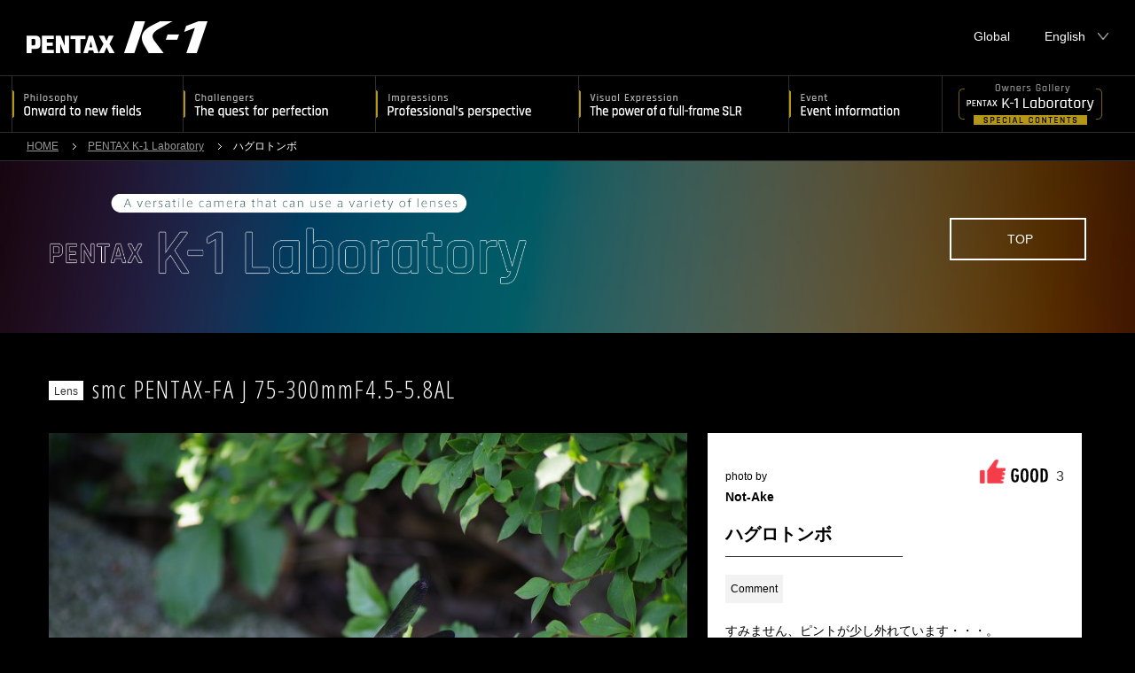

--- FILE ---
content_type: text/html; charset=UTF-8
request_url: http://k-1-lab.com/en/fa/smc-pentax-fa-j-75-300mm-f45-58al/11177.html
body_size: 13467
content:
<!doctype html>
<html lang="ja">
<head>
<meta charset="utf-8">
<meta http-equiv="content-language" content="ja">
<meta name="robots" content="index,follow">
<meta http-equiv="X-UA-Compatible" content="IE=edge,chrome=1" />
<meta name="viewport" content="width=device-width, initial-scale=1, minimum-scale=1">
<meta name="format-detection" content="telephone=no">
<meta name="description" content="RICOH IMAGING OFFICIAL SITE  /  PENTAX K-1 Special site">
<meta name="keywords" content="K-1,PENTAX,RICOH,Digital Camera,Camera">
<meta property="og:type" content="website">
<meta property="og:url" content="http://www.pentax.com/en/k-1/">
<meta property="og:site_name" content="PENTAX K-1 Special site PENTAX K-1 Laboratory">
<meta property="og:title" content="PENTAX K-1 Special site PENTAX K-1 Laboratory">
<meta property="og:description" content="A full-frame SLR of the PENTAX K series">
<meta property="og:image" content="http://www.pentax.com/en/k-1/img/og_en.jpg">

<title>PENTAX K-1 Laboratory | PENTAX K-1 Special site | RICOH IMAGING</title>

<!--[if lt IE 9]>
<script src="http://html5shiv.googlecode.com/svn/trunk/html5.js"></script>
<script src="http://css3-mediaqueries-js.googlecode.com/svn/trunk/css3-mediaqueries.js"></script>
<![endif]-->
<!--[if lte IE 8]>
<link href="http://k-1-lab.com/wp-content/themes/lens-lab/css/header_footer_ie8.css" rel="stylesheet" type="text/css" />
<![endif]-->
<link rel="stylesheet" type="text/css" href="http://k-1-lab.com/wp-content/themes/lens-lab/css/base.css">
<link rel="stylesheet" type="text/css" href="http://k-1-lab.com/wp-content/themes/lens-lab/css/reset.css">
<link rel="stylesheet" type="text/css" href="http://k-1-lab.com/wp-content/themes/lens-lab/css/style_en.css">
<!--ONLY LENS LAB-->
<link href='https://fonts.googleapis.com/css?family=Open+Sans+Condensed:300,700' rel='stylesheet' type='text/css'>
<link rel="stylesheet" type="text/css" href="http://k-1-lab.com/wp-content/themes/lens-lab/style_en.css">
<link rel="stylesheet" type="text/css" href="http://k-1-lab.com/wp-content/themes/lens-lab/css/remodal-default-theme.css">
<link rel="stylesheet" type="text/css" href="http://k-1-lab.com/wp-content/themes/lens-lab/css/remodal.css">

<style>
#lens-list .mix{display: none;}
#filelist .mix{display: none;}
</style>
<!--/ONLY LENS LAB-->

<!--[SP_nav]-->
<link rel="stylesheet" href="http://k-1-lab.com/wp-content/themes/lens-lab/css/drawer.min.css">


<link rel='stylesheet' id='zilla-likes-css'  href='http://k-1-lab.com/wp-content/plugins/zilla-likes/styles/zilla-likes.css?ver=4.4.33' type='text/css' media='all' />
<script type='text/javascript' src='http://k-1-lab.com/wp-includes/js/jquery/jquery.js?ver=1.11.3'></script>
<script type='text/javascript' src='http://k-1-lab.com/wp-includes/js/jquery/jquery-migrate.min.js?ver=1.2.1'></script>
<script type='text/javascript'>
/* <![CDATA[ */
var zilla_likes = {"ajaxurl":"http:\/\/k-1-lab.com\/wp-admin\/admin-ajax.php"};
/* ]]> */
</script>
<script type='text/javascript' src='http://k-1-lab.com/wp-content/plugins/zilla-likes/scripts/zilla-likes.js?ver=4.4.33'></script>
 
</head>
<body  class="drawer drawer--top">
<!------[日本語メニュー]------>



<!------[英語メニュー]------>

<header id="top">
<div id="header">
<h1><a href="http://www.ricoh-imaging.co.jp/japan/products/k-1/" target="_blank" title="PENTAX K-1">PENTAX K-1</a></h1>
<ul class="head_link_BOX">
<li>
</li>

<li id="language">
<span>English</span>
<ul>
<li><a href="http://k-1-lab.com/jp/fa/smc-pentax-fa-j-75-300mm-f45-58al/11177.html" hreflang="jp" title="Japanese">Japanese</a></li>
</ul>
</li>
<li><a href="http://www.ricoh-imaging.com/">Global</a></li>
</ul><!--/head_link_BOX-->
<div id="SP_nav">
<button type="button" class="drawer-toggle drawer-hamburger">
<span class="sr-only">toggle navigation</span>
<span class="drawer-hamburger-icon"></span>
</button>
</div><!--/SP_nav-->
</div>
<!-- /header -->
<nav id="main_nav" class="clearfix">
<ul>
<li class="nav01"><a href="http://www.pentax.com/en/k-1/philosophy/"><img src="http://k-1-lab.com/wp-content/themes/lens-lab/img/nav01_en.png" alt="Philosophy" class="nav_L"><img src="http://k-1-lab.com/wp-content/themes/lens-lab/img/nav01_s_en.png" alt="Philosophy" class="nav_S"></a></li>
<li class="nav02"><a href="http://www.pentax.com/en/k-1/challengers/"><img src="http://k-1-lab.com/wp-content/themes/lens-lab/img/nav02_en.png" alt="Challengers" class="nav_L"><img src="http://k-1-lab.com/wp-content/themes/lens-lab/img/nav02_s_en.png" alt="Challengers" class="nav_S"></a></li>
<li class="nav03"><a href="http://www.pentax.com/en/k-1/impressions/"><img src="http://k-1-lab.com/wp-content/themes/lens-lab/img/nav03_en.png" alt="Impressions" class="nav_L"><img src="http://k-1-lab.com/wp-content/themes/lens-lab/img/nav03_s_en.png" alt="Impressions" class="nav_S"></a></li>
<li class="nav04"><a href="http://www.pentax.com/en/k-1/expression/"><img src="http://k-1-lab.com/wp-content/themes/lens-lab/img/nav04_en.png" alt="Impressions" class="nav_L"><img src="http://k-1-lab.com/wp-content/themes/lens-lab/img/nav04_s_en.png" alt="Impressions" class="nav_S"></a></li>
<li class="nav05"><a href="http://www.pentax.com/en/k-1/event/"><img src="http://k-1-lab.com/wp-content/themes/lens-lab/img/nav05_en.png" alt="Event" class="nav_L"><img src="http://k-1-lab.com/wp-content/themes/lens-lab/img/nav05_s_en.png" alt="Event" class="nav_S"></a></li>
<li class="nav_Lab"><a href="http://k-1-lab.com/en"><img src="http://k-1-lab.com/wp-content/themes/lens-lab/img/nav_Lab_en.png" alt="PENTAX K-1 Laboratory" class="nav_L"><img src="http://k-1-lab.com/wp-content/themes/lens-lab/img/nav_Lab_s_en.png" alt="PENTAX K-1 Laboratory" class="nav_S"></a></li>
</ul>

</nav><!--/main_nav-->
</header>

<!--=====[ SP nav ] =====-->
<nav class="drawer-nav">
<ul class="drawer-menu ">
<li><a href="http://www.pentax.com/jp/k-1/"><img src="http://k-1-lab.com/wp-content/themes/lens-lab/img/nav00_sp_en.png" alt="HOME"/></a></li>
<li><a href="http://www.pentax.com/jp/k-1/philosophy/"><img src="http://k-1-lab.com/wp-content/themes/lens-lab/img/nav01_sp_en.png" alt=""/></a></li>
<li><a href="http://www.pentax.com/jp/k-1/challengers/"><img src="http://k-1-lab.com/wp-content/themes/lens-lab/img/nav02_sp_en.png" alt=""/></a></li>
<li><a href="http://www.pentax.com/jp/k-1/impressions/"><img src="http://k-1-lab.com/wp-content/themes/lens-lab/img/nav03_sp_en.png" alt=""/></a></li>
<li><a href="http://www.pentax.com/jp/k-1/expression/"><img src="http://k-1-lab.com/wp-content/themes/lens-lab/img/nav04_sp_en.png" alt=""/></a></li>
<li><a href="http://www.pentax.com/jp/k-1/event/"><img src="http://k-1-lab.com/wp-content/themes/lens-lab/img/nav05_sp_en.png" alt=""/></a></li>
<li><a href="http://k-1-lab.com/en"><img src="http://k-1-lab.com/wp-content/themes/lens-lab/img/nav_Lab_sp_en.png" alt=""/></a></li>
</ul>
</nav>

<!-- ============= content area ============= -->
<div id="co_wrapper">
 
<!---------------- [ pankuzu ] ---------------->
<section id="pankuzu">
<ul class="clearfix">
<li><a href="http://www.pentax.com/en/k-1/">HOME</a></li>
<li><a href="http://k-1-lab.com/en">
PENTAX K-1 Laboratory</a></li>
<li></li>
<li>
ハグロトンボ</li>
</ul>
</section>

<!---------------- [ main-area ] ---------------->
<article id="lens_lab_paged">


<div class="lens_lab_inner_paged">
<div class="lens_lab_paged_title"><img src="http://k-1-lab.com/wp-content/themes/lens-lab/images/lens_lab_title_en.png" alt="PENTAX K-1 Laboratory"></div>
<div class="lens_lab_links">
<div class="btn-to-top"><a href="http://k-1-lab.com/en">TOP</a></div>
<!--<div class="btn-entry"><p>Submit image</p></div>
<div class="btn-entry-att">Submitting starts from the<br>PENTAX K-1 launch date</div>-->
</div>
</div>

</article>



<article id="#lens_lab_main">
<div class="entry-lens-cat-sec">
<div class="entry-lens-cat">Lens</div>
<div class="entry-lens-name">smc PENTAX-FA J 75-300mmF4.5-5.8AL</div>
</div>

<div class="lens-entry-box">

<div class="lens-entry-photo ">
<a href="http://k-1-lab.com/wp-content/uploads/2016/06/300879_20160618171852_101279.jpg" title="ハグロトンボ" target=_blank"><img src="http://k-1-lab.com/wp-content/uploads/2016/06/300879_20160618171852_101279-720x481.jpg" class="attachment-medium size-medium wp-post-image" alt="300879_20160618171852_101279.jpg" /></a></div>


<div class="lens-entry-text">
<div class="spec-box">


<div class="spec-left">
<div class="icon-good-btn">
<a href="#" class="zilla-likes" id="zilla-likes-6104" title="+1 GOOD"><span class="zilla-likes-count">3</span> <span class="zilla-likes-postfix"></span></a></div>
<p class="nick-name"><span>photo by</span></p>
<p class="nick-name-n">
Not-Ake</p>



<div class="spec-ttl">ハグロトンボ</div>
<div class="spec-ttl-line"></div>

<div class="spec-comment-head">Comment</div>
<div class="spec-comment">すみません、ピントが少し外れています・・・。</div>

</div>


<div class="detail-box">
<dl>
<dt class="fst">Aperture</dt>
<dd class="bt">
F5.8</dd>

<dt>Shutter speed</dt>
<dd>
1/250</dd>

<dt>ISO sensitivity</dt>
<dd>
1600</dd>

<dt>White balance</dt>
<dd>
AUTO WB</dd>

<dt>Focal length</dt>
<dd>
300</dd>

<dt>Exposure compensation</dt>
<dd>
0　</dd>

<dt>Crop mode</dt>
<dd>
FF</dd>

<dt>Custom image</dt>
<dd>Bright</dd>

<dt>Digital filter</dt>
<dd>
None</dd>

<dt>Lens correction</dt>
<dd>
OFF</dd>

<dt>Photo retouch</dt>
<dd>
None</dd>
</dl>
</div>

<div class="shere-box">
<div class="icon-btn"><a title="facebook share" href="http://www.facebook.com/sharer.php?u=http://k-1-lab.com/en/fa/smc-pentax-fa-j-75-300mm-f45-58al/11177.html&t=ハグロトンボ" target="_blank"><img src="http://k-1-lab.com/wp-content/themes/lens-lab/images/icon_entry_fb.png" alt="">Share</a></div>
<div class="icon-btn"><a href="https://twitter.com/share?url=&text=PENTAX K-1 Laboratory" target="_blank"><img src="http://k-1-lab.com/wp-content/themes/lens-lab/images/icon_entry_twitter.png" alt="">Share</a></div>
</div>



</div>
</div>
</div>
</article>


</div><!--/co_wrapper-->
<!-- ============= content area ============= -->

<article id="cat-link">

<div class="btn-cat-link">
<a href="http://k-1-lab.com/en/smc-pentax-fa-j-75-300mm-f45-58al">smc PENTAX-FA J 75-300mmF4.5-5.8AL<br>
<span>Image List</span></a>
</div>

</article>



<script type="text/javascript" src="http://k-1-lab.com/wp-content/themes/lens-lab/js/jquery_1.9.1.js"></script>
<script type="text/javascript" src="http://k-1-lab.com/wp-content/themes/lens-lab/js/common.js"></script>

<footer id="footer">
<p id="pagetop"><a href="#" class="go2top">このページの先頭へ</a></p>
<ul>	
<li id="twitter"><a href="javaScript:openWindow('http://twitter.com/share?url=http://www.pentax.com/jp/k-1/&text=PENTAX K-1&hashtags=pentaxk-1')">Twitter</a></li>
<li id="fb"><a href="https://ja-jp.facebook.com/ricohimaging.jp" target="_blank">Facebook</a></li>
</ul>
<p id="footerLogo"><a href="http://www.ricoh-imaging.co.jp/" title="RICOH imagine. change.">RICOH imagine. change.</a></p>
<p id="copy">&copy; <script language=JavaScript type=text/javascript>  year();  </script> RICOH IMAGING COMPANY, LTD. All Rights Reserved.</p>
</footer>
<!-- /footer -->

<script type="text/javascript" src="http://k-1-lab.com/wp-content/themes/lens-lab/js/jquery.easing.1.3.js"></script>
<!--[SP nav]-->
<script src="http://k-1-lab.com/wp-content/themes/lens-lab/js/iscroll.min.js"></script>
<script src="http://k-1-lab.com/wp-content/themes/lens-lab/js/dropdown.min.js"></script>
<script src="http://k-1-lab.com/wp-content/themes/lens-lab/js/drawer.min.js"></script>
<script src="http://k-1-lab.com/wp-content/themes/lens-lab/js/main.js"></script>
<script>
(function(){
	function image_class(){
		var img = new Image();
		var images = document.querySelectorAll('img');

		for(var i=0;i<images.length;i++){
			img.src = images[i].src;

			if(img.width < img.height){
				images[i].className += ' vertically_long';
				images[i].parentNode.className += ' vertically_long_outer';
			}else if(img.width > img.height){
				images[i].className += ' horizontally_long';
				images[i].parentNode.className += ' horizontally_long_outer';
			}else{
				images[i].className += ' square';
				images[i].parentNode.className += ' square_outer';
			}
		}
	}

	if(window.addEventListener){
		window.addEventListener('load', image_class, false);
	}else if(window.attachEvent){
		window.attachEvent('onload', image_class);
	}
})();
</script>

<script>
  (function(i,s,o,g,r,a,m){i['GoogleAnalyticsObject']=r;i[r]=i[r]||function
(){
  (i[r].q=i[r].q||[]).push(arguments)},i[r].l=1*new Date
();a=s.createElement(o),
  m=s.getElementsByTagName
(o)[0];a.async=1;a.src=g;m.parentNode.insertBefore(a,m)

})(window,document,'script','//www.google-analytics.com/analytics.js','ga');

  ga('create', 'UA-42643694-4', 'auto');
  ga('send', 'pageview');

</script>
<script type='text/javascript' src='http://k-1-lab.com/wp-includes/js/wp-embed.min.js?ver=4.4.33'></script>
</body>
</html>


--- FILE ---
content_type: text/css
request_url: http://k-1-lab.com/wp-content/themes/lens-lab/css/style_en.css
body_size: 66507
content:
@charset "utf-8";

.fade{display:none;}/**/

html,body {
	margin: 0;
	padding: 0;
	height: 100%;
	font-family:"ヒラギノ角ゴ Pro W3", "Hiragino Kaku Gothic Pro", "メイリオ", Meiryo, Osaka, "ＭＳ Ｐゴシック", "MS PGothic", sans-serif;
	background:#000;
	-webkit-text-size-adjust: 100%;
	-webkit-font-smoothing: antialiased;/*font太り解消*/
}

.bold {font-weight:bold;}

.font_4XL{font-size:20px; line-height:32px; }
.font_XXXL{font-size:18px; line-height:30px; }
.font_XXL{font-size:17px; line-height:30px; }
.font_XL{font-size:16px; line-height:29px; }
.font_LL{font-size:15px; line-height:28px; }
.font_L{ font-size:14px; line-height:26px; }
.font_M{font-size:13px; line-height:23px; }
.font_S{	font-size:12px; line-height:20px; }

.fR{ float:right;}
.fL{ float:left;}


 /*------------------------------------------------------------------

  [common] 　レイアウト　表示制御

------------------------------------------------------------------*/
 
 
.m_auto{ margin-left:auto; margin-right:auto; margin-bottom:0;}
 
@media screen and (min-width: 761px) {/* [ PC/タブレット ] */
/*レイアウト*/
.mt5{ margin-top:5px !important;}
.mt10{ margin-top:10px !important;}
.mt15{ margin-top:15px !important;}
.mt20{ margin-top:20px !important;}
.mt25{ margin-top:25px !important;}
.mt30{ margin-top:30px !important;}
.mt35{ margin-top:35px !important;}
.mt40{ margin-top:40px !important;}
.mt45{ margin-top:45px !important;}
.mt50{ margin-top:50px !important;}
.mt55{ margin-top:55px !important;}
.mt60{ margin-top:60px !important;}
.mt65{ margin-top:65px !important;}
.mt70{ margin-top:70px !important;}
.mt75{ margin-top:75px !important;}
.mt80{ margin-top:80px !important;}
.mt85{ margin-top:85px !important;}
.mt90{ margin-top:90px !important;}
.mt95{ margin-top:95px !important;}
.mt100{ margin-top:100px !important;}

}/*end*/

@media screen and (max-width: 760px) {/* [ スマホ ] */


/*レイアウト*/
.mt5{ margin-top:1.5% !important;}
.mt10{ margin-top:2% !important;}
.mt15{ margin-top:3% !important;}
.mt20{ margin-top:3.5% !important;}
.mt25{ margin-top:4% !important;}
.mt30{ margin-top:4.5% !important;}
.mt35{ margin-top:6% !important;}
.mt40{ margin-top:8%  !important;}
.mt45{ margin-top:9% !important;}
.mt50{ margin-top:10% !important;}
.mt55{ margin-top:10% !important;}
.mt60{ margin-top:10% !important;}
.mt65{ margin-top:10% !important;}
.mt70{ margin-top:11% !important;}
.mt75{ margin-top:11% !important;}
.mt80{ margin-top:12% !important;}
.mt85{ margin-top:12.5% !important;}
.mt90{ margin-top:13% !important;}
.mt95{ margin-top:17% !important;}
.mt100{ margin-top:18% !important;}
}/*end*/






/*----------------------------------------------------------------------------
   //////////////////////////////////////////////////////////////////////////////////

 		[ ALL ]  nav　ナビゲーション
	 
   /////////////////////////////////////////////////////////////////////////////////
----------------------------------------------------------------------------*/
header{	position: fixed;	left:0; top:0px; width:100%; height:auto; z-index:200; background-color: rgba( 000, 000, 000, 0.8 );}

/* [ nav ] main_nav */
header #header{	border-bottom:solid 1px #2e2e2e;}

#main_nav{ width:100%; height:auto; border-bottom:solid 1px #2e2e2e; position:relative; z-index:200; background-color: rgba( 000, 000, 000, 0.5 ); padding:0; margin:0;}
#main_nav ul{ position:relative; padding:0; margin-left:30px; background:#; list-style:none;text-align:left; }
#main_nav ul li{  float: left; adding:0; margin:0; vertical-align:bottom; border-left:solid 1px #2e2e2e; font-size:0; }
#main_nav ul li a { padding:0 5% 0 0; }
#main_nav ul li a img{ padding:0; margin:0; vertical-align:bottom;}
#main_nav ul li a:hover { display:block; background-color: rgba( 255, 255, 255, 0.15 );}/*オンマウス*/

.nav01,
.nav02,
.nav03,
.nav04,
.nav05,
.nav_Lab{ padding:0; margin:0;}








/*PC*/
@media screen and (min-width: 1351px){
#SP_nav{ display:none;}
.nav01{ width:14.5%; min-width:166px;}
.nav02{ width:16.2%; min-width:150px;}
.nav03{ width:15%; min-width:240px;}
.nav04{ width:17.3%; min-width:230px;}
.nav05{ width:12%; min-width:174px;}
.nav_Lab{ width:16%; min-width:264px; text-align:center;}

.nav_S{ display:none;}

}/*end*/

/*PC以下*/
@media screen and (max-width: 1350px) {
#main_nav ul{ position:relative; padding:0; margin-left:1%; background:#; list-style:none;text-align:left; }

.nav01{ width:15.2%; min-width:159px;}
.nav02{ width:17%; min-width:177px;}
.nav03{ width:18%; min-width:189px;}
.nav04{ width:18.6%; min-width:174px;}
.nav05{ width:13.6%; min-width:138px;}
.nav_Lab{ width:16.4%; min-width:176px; text-align:center;}

/*
.nav01{ width:11.777%; min-width:159px;}
.nav02{ width:13.111%; min-width:177px;}
.nav03{ width:13.999%; min-width:189px;}
.nav04{ width:12.888%; min-width:174px;}
.nav05{ width:10.222%; min-width:138px;}
.nav_Lab{ width:13.037%; min-width:176px; text-align:center;}
*/
/*#main_nav{ display:none;}*/
.nav_L{ display:none;}

}/*end*/

/*PC*/
@media screen and (min-width: 1081px){
#SP_nav{ display:none;}
}/*end*/
@media screen and (max-width: 1080px) {
#main_nav{ display:none;}
#header ul.head_link_BOX { position:absolute; right:60px; top:0px;}
}/*end*/


@media screen and (max-width: 768px) {
#header ul.head_link_BOX { position:absolute; right:60px; top:0px;}
#SP_nav{ }

}/*end*/

/*SP_nav*/
 .drawer-menu{width:100%; margin:0 auto; position:relative; z-index:150;}
 .drawer-menu  li {margin-bottom:0; padding: 0px  10px 0px 10px; border-bottom:solid 1px #333; width:100%; text-align:center;}
 .drawer-menu  li a{ display:block;}
 .drawer-menu  li a:hover { display:block; background-color: rgba( 255, 255, 255, 0.06 );}/*オンマウス*/
 .drawer-menu img { max-width:640px;width: 100%;text-align:center;}


/*----------------------------------------------------------------------------
   //////////////////////////////////////////////////////////////////////////////////

 		[ TOP ]  Slider　スライダー
	 
   /////////////////////////////////////////////////////////////////////////////////
----------------------------------------------------------------------------*/
.main_logo img{width:100%;}

@media screen and (min-width: 1801px) {/* [ PC ] */
.main_logo{position:absolute;bottom:50%; left:13%;margin: 0 0 -14.3% 0;width:33%;  max-width:440px;z-index:110;}
.fullSlideShow ul li .slide01{ margin:13% 0 0 32%;}
.fullSlideShow ul li .slide02{ margin:14% 0 0 32%;}
.fullSlideShow ul li .slide03{ margin:13% 0 0 32%;}
.fullSlideShow ul li .slide04{ margin:13% 0 0 32%;}
.fullSlideShow ul li .slide05{ margin:13% 0 0 32%;}
.fullSlideShow ul li img{ width:70%;}
}/*end*/

@media screen and (min-width: 1701px) and (max-width: 1800px) {/* [ PC ] */
.main_logo{position:absolute;bottom:50%; left:12%;margin: 0 0 -14.3% 0;width:30%;  max-width:420px;z-index:110;}
.fullSlideShow ul li .slide01{ margin:13% 0 0 32%;}
.fullSlideShow ul li .slide02{ margin:14% 0 0 32%;}
.fullSlideShow ul li .slide03{ margin:13% 0 0 32%;}
.fullSlideShow ul li .slide04{ margin:13% 0 0 32%;}
.fullSlideShow ul li .slide05{ margin:13% 0 0 32%;}
.fullSlideShow ul li img{ width:70%;}

}/*end*/


@media screen and (min-width: 1601px) and (max-width: 1700px) {/* [ PC ] *//*macbook2  1680×1050対応*/
.main_logo{position:absolute;bottom:50%; left:12%;margin: 0 0 -14.5% 0;width:30%;  max-width:400px;z-index:110;}
.fullSlideShow ul li .slide01{ margin:13% 0 0 33%;}
.fullSlideShow ul li .slide02{ margin:14% 0 0 33%;}
.fullSlideShow ul li .slide03{ margin:13% 0 0 33%;}
.fullSlideShow ul li .slide04{ margin:13% 0 0 33%;}
.fullSlideShow ul li .slide05{ margin:13% 0 0 33%;}
.fullSlideShow ul li img{ width:70%;}
}/*end*/


@media screen and (min-width: 1501px) and (max-width: 1600px) {/* [ PC ] */
.main_logo{position:absolute;bottom:50%; left:12%;margin: 0 0 -14.5% 0;width:30%;  max-width:385px;z-index:110;}
.fullSlideShow ul li .slide01{ margin:12.5% 0 0 32%;}
.fullSlideShow ul li .slide02{ margin:12.5% 0 0 30%;}
.fullSlideShow ul li .slide03{ margin:12.5% 0 0 30%;}
.fullSlideShow ul li .slide04{ margin:12.5% 0 0 30%;}
.fullSlideShow ul li .slide05{ margin:12.5% 0 0 29%;}
.fullSlideShow ul li img{ width:70%;}
}/*end*/




@media screen and (min-width: 1401px) and (max-width: 1500px) {/* [ PC win ] *//*macbook デフォルト 1440×900対応*/
.main_logo{position:absolute;bottom:50%; left:12.5%;margin: 0 0 -14.5% 0;width:24%;  max-width:385px;z-index:110;}
.fullSlideShow ul li .slide01{ margin:17% 0 0 34%;}
.fullSlideShow ul li .slide02{ margin:17% 0 0 34%;}
.fullSlideShow ul li .slide03{ margin:17% 0 0 34%;}
.fullSlideShow ul li .slide04{ margin:17% 0 0 34%;}
.fullSlideShow ul li .slide05{ margin:17% 0 0 34%;}
.fullSlideShow ul li img{ width:65%;}
}/*end*/


@media screen and (min-width: 1301px) and (max-width: 1400px) {/* [ PC win  1366×768 winノート対応(IE) ] */
.main_logo{position:absolute;bottom:50%; left:14%;margin: 0 0 -14.5% 0;width:23%;  max-width:385px;z-index:110;}
.fullSlideShow ul li .slide01{ margin:21% 0 0 39%;}
.fullSlideShow ul li .slide02{ margin:21% 0 0 39%;}
.fullSlideShow ul li .slide03{ margin:21% 0 0 39%;}
.fullSlideShow ul li .slide04{ margin:21% 0 0 39%;}
.fullSlideShow ul li .slide05{ margin:21% 0 0 39%;}
.fullSlideShow ul li img{ width:55%;}
}/*end*/


@media screen and (min-width: 1201px) and (max-width: 1300px) {/* [ PC win ] *//*macbook1280×800対応*/
.main_logo{position:absolute;bottom:50%; left:14%;margin: 0 0 -14.5% 0;width:22%;  max-width:385px;z-index:110;}
.fullSlideShow ul li .slide01{ margin:18% 0 0 39%; width:62%;}
.fullSlideShow ul li .slide02{ margin:19% 0 0 39%;}
.fullSlideShow ul li .slide03{ margin:19% 0 0 39%;}
.fullSlideShow ul li .slide04{ margin:19% 0 0 39%;}
.fullSlideShow ul li .slide05{ margin:19% 0 0 39%;}
.fullSlideShow ul li img{ width:60%;}
}/*end*/


@media screen and (min-width: 1081px) and (max-width: 1200px) {/* [ PC ノートwin　 ] */
.main_logo{position:absolute;bottom:50%; left:14%;margin: 0 0 -14.5% 0;width:22%;  max-width:385px;z-index:110;}
.fullSlideShow ul li .slide01{ margin:18% 0 0 39%; width:62%;}
.fullSlideShow ul li .slide02{ margin:19% 0 0 39%;}
.fullSlideShow ul li .slide03{ margin:19% 0 0 39%;}
.fullSlideShow ul li .slide04{ margin:19% 0 0 39%;}
.fullSlideShow ul li .slide05{ margin:19% 0 0 39%;}
.fullSlideShow ul li img{ width:60%;}
}/*end*/


@media screen and (min-width: 901px) and (max-width: 1080px) {/* [ ブレークポイント ] */
.main_logo{position:absolute;bottom:50%; left:10%;margin: 0 0 -14.5% 0;width:27%;  max-width:385px;z-index:110;}
.fullSlideShow ul li .slide01{ margin:13% 0 0 33%; width:68%;}
.fullSlideShow ul li .slide02{ margin:14% 0 0 33%;}
.fullSlideShow ul li .slide03{ margin:14% 0 0 33%;}
.fullSlideShow ul li .slide04{ margin:14% 0 0 33%;}
.fullSlideShow ul li .slide05{ margin:14% 0 0 33%;}
.fullSlideShow ul li img{ width:67%;}
}/*end*/

/*------------------------------------*/


@media screen and (min-width: 681px) and (max-width: 900px) {/* [ ブレークポイント  ヘッダー拡大] */
.main_logo{position:absolute;bottom:71%; left:50%;margin: 0  0 -14.5% -18%; width:33%;  max-width:400px;z-index:110;}
.fullSlideShow ul li .slide01{ margin:27% 0 0 18%;}
.fullSlideShow ul li .slide02{ margin:27% 0 0 20%;}
.fullSlideShow ul li .slide03{ margin:27% 0 0 18%;}
.fullSlideShow ul li .slide04{ margin:27% 0 0 18%;}
.fullSlideShow ul li .slide05{ margin:27% 0 0 18%;}
.fullSlideShow ul li img{ width:64%;}
}/*end*/


@media screen and (min-width: 601px) and (max-width: 767px) {/* [ ブレークポイント ヘッダー縮小] */
.main_logo{position:absolute;bottom:75%; left:50%;margin: 0  0 -14.5% -18%; width:33%;  max-width:400px;z-index:110;}
.fullSlideShow ul li .slide01{ margin:27% 0 0 18%;}
.fullSlideShow ul li .slide02{ margin:27% 0 0 20%;}
.fullSlideShow ul li .slide03{ margin:27% 0 0 18%;}
.fullSlideShow ul li .slide04{ margin:27% 0 0 18%;}
.fullSlideShow ul li .slide05{ margin:27% 0 0 18%;}
.fullSlideShow ul li img{ width:64%;}
}/*end*/

@media screen and (max-width: 600px) {/* [ スマホ ] */
.main_logo{position:absolute;bottom:70%; left:50%; margin: 0 0 -14.5% -21%; width:37%;  max-width:400px;z-index:110;}
.fullSlideShow ul li .slide01{ margin:27% 0 0 18%;}
.fullSlideShow ul li .slide02{ margin:27% 0 0 20%;}
.fullSlideShow ul li .slide03{ margin:27% 0 0 18%;}
.fullSlideShow ul li .slide04{ margin:27% 0 0 18%;}
.fullSlideShow ul li .slide05{ margin:27% 0 0 18%;}
.fullSlideShow ul li img{ width:64%;}
}/*end*/

@media screen and (max-width: 500px) {/* [ スマホ ] */
.main_logo{position:absolute;bottom:68%; left:50%; margin: 0 0 -14.5% -21%; width:40%;  max-width:400px;z-index:110;}
.fullSlideShow ul li .slide01{ margin:28% 0 0 22.5%;}
.fullSlideShow ul li .slide02{ margin:28% 0 0 24.5%;}
.fullSlideShow ul li .slide03{ margin:29% 0 0 22.5%;}
.fullSlideShow ul li .slide04{ margin:28% 0 0 22.5%;}
.fullSlideShow ul li .slide05{ margin:29% 0 0 22.5%;}
.fullSlideShow ul li img{ width:55%;}
}/*end*/




.btn_down{ width:50px; height:50px; position:absolute; left:50%; bottom:60px; margin:0 0 0 -25px; z-index:111;}
@media screen and (max-width: 600px) {/* [ スマホ ] */
.btn_down{ width:50px; height:50px; position:absolute; left:50%; bottom:45px; margin:0 0 0 -25px; z-index:111;}
.btn_down img{ width:80%; max-width:50px; margin-left:8%;}

}/*end*/
.btn_down a { display:block;}
.btn_down a:hover {filter:alpha(opacity=70); -moz-opacity: 0.7; opacity: 0.7;}



/*------------------------------------------------------------------

  [ top_topics ]  　TOP　トピックス

------------------------------------------------------------------*/
@media only screen and (min-width:769px){
	.plink_sp{ display:none;}
}/*end*/

@media screen and (max-width: 768px) {/* [ スマホ ] */
	.plink{ display:none;}
}/*end*/


#top_topics{ 
width:100%; height:45px; overflow:hidden; 
position:absolute; bottom:0px; left:0px; 
border-top:solid 1px #2e2e2e; border-bottom:solid 1px #2e2e2e; 
z-index:110; color:#fff; 
 background-color: rgba( 000, 000, 000, 0.8 );
}
.top_topics_title{ position:absolute; left:0px; top:10px; width:80px; height:24px; background:#; border-right: solid 1px #2e2e2e; margin-top:0px; display:table-cell; vertical-align:middle; text-align:center;}

/*
.new { width:50px; height:15px; background:url(../img/new.png) no-repeat center center; display:inline-block;}
*/

/*------------ [ TOPICS　ticker ] ------------*/

/* news　ticker */

/*@media screen and (min-width: 601px) {/* [ PC + タブレット] *//*ticker　位置指定　下から出てくる場合*/
/*.ticker { position:absolute; left:101px; top:10px;background:#;margin: 0px;width:3000px;height:24px;}*/
/*.ticker ul li img {display:inline-block;vertical-align:middle;margin-right:20px;}*/
/*}/*end*/

/*@media screen and (max-width: 600px) {/* [スマホ  ] */
/*.ticker { position:absolute; left:81px; top:10px;background:#;margin: 0px;width:3000px;height:24px;}*/
/*.ticker ul li img {display:inline-block;vertical-align:middle;margin-right:10px;}
}/*end*/

/*ticker　位置指定*/
.ticker { position:absolute; left:81px; top:10px;background:#;margin: 0px;width:3000px;height:24px;}
.ticker ul li img {display:inline-block;vertical-align:middle;margin-right:10px;}



.ticker ul {
	width: 100%;
	height: 24px;
	overflow: hidden;
}
.ticker ul li {
	float: left;
	display:inline;
	clear: both;
	text-align: left;
	list-style-type: none;
	position: relative;
	color:#fff;
	margin-bottom: -24px;
	font-size:13px;line-height:24px;
	vertical-align:middle;
	white-space: nowrap;
}

.ticker ul li a{color:#999;white-space: nowrap; display:block;}
.ticker ul li a:hover{color:#fff; text-decoration:underline;}
#longitudinally ul li,
#fade ul li {left: 10px;}




/* =======================================

	 pickup

======================================= */


#pickup{ background: url(../img/pickup_bg.jpg); background-size:100% 100%;}
.pickup_contents_title{ margin:70px auto 0 auto;}
.pickup_contents_inner {width:100%;padding:0px 2.5333333%  115px  2.5333333%; background:#; }
.pickup_contents_inner ul{width:100%; max-width:1500px; margin:70px auto 0 auto; background:#;}
.pickup_contents_inner li{ float:left;display:block; position:relative; width:18.666666%; margin:0 2.5333333%; background:#;}
.pickup_contents_inner li img{ width:100%;}
.pickup_co_img{ position:relative;}
.pickup_new{ position:absolute; left:-2px; top:-8px; width:30%; z-index:10; max-width:55px;}
.pickup_co_title{ margin-top:20px;}
.pickup_co_text{margin-top:20px; font-size:13px; line-height:24px; color:#999999; font-family:}

.btn_more{ margin-top:30px; bottom:-30px; left:50%; display:inline-block;}
a .btn_more { max-width:140px; padding:2.4% 15% 2.4% 15%; font-size:12px; color:#fff; border: solid 1px #7f6a12; font-family:Arial, Helvetica, sans-serif; letter-spacing:2px;}
a:hover .btn_more {color:#fff; border: solid 1px #b59719; }

a .icon_link { background:url(../img/btn_point_link.png) no-repeat center right ;}
a .icon_blank { background:url(../img/btn_point_blank.png) no-repeat center right ;}

a:hover .icon_link{ background-color: rgba( 80, 60, 0, 0.5 ); color:#fff;}
a:hover .icon_blank{ background-color: rgba( 80, 60, 0, 0.5 ); color:#fff;}

@media screen and (max-width: 1500px) {/* [ PC ] */
.pickup_co_text br{ display:none;}
.pickup_co_text{margin-top:20px; font-size:13px; line-height:24px; color:#858585; text-align:left; }
}/*end*/

@media screen and (max-width: 760px) {/* [ スマホ ] */
.sp_clear{ clear:both;}
#pickup{ }
.pickup_contents_title{ margin:8% auto 0 auto; width:80%; max-width:380px; }
.pickup_contents_title img{ width:100%;}
.pickup_contents_inner {width:100%;padding:0px 3%  10%  3%; background:#; }
.pickup_contents_inner ul{width:100%; max-width:1500px; margin:10% auto 0 auto; background:#;}
.pickup_contents_inner li{ float:left; width:41%; margin:0 3% 14% 3%; background:#;}
.pickup_contents_inner li img{ width:100%;}
.pickup_co_img{}
.pickup_co_title{ margin-top:7%;}
.pickup_co_text{margin-top:7%; font-size:12px; line-height:20px; color:#858585;}
}/*end*/




/*----------------------------------------------------------------------------
   //////////////////////////////////////////////////////////////////////////////////
   
	  [ co ] 　 コンテンツベース　

   /////////////////////////////////////////////////////////////////////////////////
----------------------------------------------------------------------------*/

/*------------------------------------------------------------------

  [ co_wrapper ]  　

------------------------------------------------------------------*/



/* [ PC ] *//*メニューあり*/
@media screen and (min-width: 1081px) {
#co_wrapper { margin-top:150px; width: 100%; position: relative; background:#;}
}/*end*/

/*メニューなし*//*head ブレーク1*/
@media screen and (min-width: 768px) and (max-width: 1080px) {
#co_wrapper { margin-top:86px; width: 100%; position: relative; background:#;}
}/*end*/

/*メニューなし*//*head小*//*head ブレーク2*/
@media screen and (max-width: 767px) {
#co_wrapper { margin-top:56px; width: 100%; position: relative;}
}/*end*/







/*------------------------------------------------------------------

  [ pankuzu ]  　パンくず

------------------------------------------------------------------*/


/*PC*/
@media screen and (min-width: 769px){
#pankuzu{ width:100%; height:auto; margin-top:0px;border-bottom:solid 1px #2e2e2e;}
#pankuzu ul{ margin:0 auto;  font-size:12px; line-height:16px; padding:7px 30px 8px 0; margin-left:30px; color:#fff;}
#pankuzu ul li { float:left; color:#fff;}
#pankuzu ul li a{ text-decoration:underline; color:#999; background:url(../img/pankuzu_next.png) right center no-repeat; padding-right:23px; margin-right:10px;}
#pankuzu ul a:hover{ text-decoration:underline; color:#fff;}

}/*end*/

/*PC以下*/
@media screen and (max-width: 768px) {
#pankuzu{ width:100%; height:auto; margin-top:0px;border-bottom:solid 1px #2e2e2e;}
#pankuzu ul{ margin:0 auto;  font-size:11px; line-height:15px; padding:4px 15px 5px 0; margin-left:15px; color:#fff;}
#pankuzu ul li { float:left; color:#fff;}
#pankuzu ul li a{ text-decoration:underline; color:#999; background:url(../img/pankuzu_next.png) right center no-repeat; padding-right:23px; margin-right:10px;}
#pankuzu ul a:hover{ text-decoration:underline; color:#fff;}

}/*end*/


/*----------------------------------------------------------------------------
   //////////////////////////////////////////////////////////////////////////////////

 		 [ philosophy 1〜3 ] 　  次のフィールドへ
	 
   /////////////////////////////////////////////////////////////////////////////////
----------------------------------------------------------------------------*/
#philosophy{}

/*------------------------------------------------------------------

  [ philosophy_co01 ]  　Philosophy　フィロソフィー

------------------------------------------------------------------*/
#philosophy_co01{ width:100%; background: url(../philosophy/img/philosophy_co01_bg.jpg) no-repeat center bottom;/* background-size: 140%;*/ text-align:center; padding-bottom:360px; }
.philosophy_co01_title{ max-width:500px;width:80%; margin:105px auto 0 auto; }
.philosophy_co01_title img{ width:100%; }
.philosophy_co01_text{  font-size:14px; line-height:44px; letter-spacing:2px; color:#fff; width:75%; margin:30px auto 0 auto;}
@media screen and (max-width: 970px) {
.philosophy_co01_text .br1{ display:block;}/*改行制御*/
}/*end*/
@media screen and (max-width: 780px) {
.philosophy_co01_text .br2{ display:block;}/*改行制御*/
}/*end*/
@media screen and (max-width: 560px) {
#philosophy_co01{ width:100%; background: url(../philosophy/img/philosophy_co01_bg.jpg) no-repeat center bottom; background-size: 400%; text-align:center; padding-bottom:50%; }
.philosophy_co01_title{ max-width:500px;width:80%; margin:10% auto 0 auto; }
.philosophy_co01_text .br1{ display:inline;}
.philosophy_co01_text .br2{ display:inline;}
.philosophy_co01_text{ margin:5% auto 0 auto;  font-size:13px; line-height:30px; letter-spacing:1px; color:#fff; width:85%; text-align:left; word-break:break-all;}
}/*end*/




/*------------------------------------------------------------------

  [ philosophy_co02 ]  　Passion　パッション

------------------------------------------------------------------*/
#philosophy_co02{ width:100%; background: #fff; text-align:center; padding:0px 0; }
/*L*/
.philosophy_co02_inner{ width:90%; max-width:1300px; margin:0 auto; padding: 5% 5%; }
.philosophy_co02_L{ width:50%; max-width:650px; float:left; background:#;}
.philosophy_co02_L img{ width:85%; margin-right:7%; margin-top:10%; }
/*R*/
.philosophy_co02_R{ width:50%; max-width:650px; float:right; background:#;}
.philosophy_co02_title{ max-width:400px; width:80%; margin:5% auto 0 auto; }
.philosophy_co02_title img{ width:100%; }
.philosophy_co02_text{ width:85%; margin:30px auto 0 auto;  font-size:14px; line-height:35px; letter-spacing:1px; color:#333; text-align:left;}

@media screen and (max-width: 1500px) {
	.philosophy_co02_L img{ width:85%; margin-right:0%; }
}/*end*/
@media screen and (max-width: 1300px) {
	.philosophy_co02_L img{ width:85%; margin-left:0%; }
	.philosophy_co02_text{ width:85%; margin:30px auto 0 auto;  font-size:14px; line-height:32px; letter-spacing:1px; color:#333; text-align:left;}
}/*end*/

/*ナビブレイクポイント*/
@media screen and (max-width: 1000px) {
.philosophy_co02_inner{ width:85%; max-width:1300px; margin:0 auto; }
/*L*/
.philosophy_co02_L{ width:100%; height:30%; max-width:1300px; text-align:center;}
.philosophy_co02_L img{ width:60%;  margin:7% auto 0 auto;   }
/*R*/
.philosophy_co02_R{ width:100%;   max-width:1000px; background:#;}
.philosophy_co02_title{ max-width:400px; width:75%; margin:6% auto 0 auto; }
.philosophy_co02_title img{ width:100%; }
.philosophy_co02_text{ width:100%; margin:5% auto 0 auto;  font-size:14px; line-height:30px; letter-spacing:1px; color:#333; text-align:left;}
}/*end*/


/*ナビブレイクポイント*/
@media screen and (max-width: 800px) {
.philosophy_co02_inner{ width:85%; max-width:1300px; margin:0 auto; }
/*L*/
.philosophy_co02_L{ width:100%; height:30%; max-width:1300px; text-align:center;}
.philosophy_co02_L img{ width:60%;  margin:7% auto 0 auto;   }
/*R*/
.philosophy_co02_R{ width:100%;   max-width:1000px; background:#;}
.philosophy_co02_title{ max-width:400px; width:75%; margin:10% auto 0 auto; }
.philosophy_co02_title img{ width:100%;margin-left:0%; }
.philosophy_co02_text{ width:100%; margin:5% auto 0 auto;  font-size:14px; line-height:30px; letter-spacing:1px; color:#333; text-align:left;}
}/*end*/




/*------------------------------------------------------------------

  [ philosophy_co03 ]  　History　ヒストリー

------------------------------------------------------------------*/
#philosophy_co03{ width:100%; background: url(../philosophy/img/philosophy_co03_bg.jpg) no-repeat center top #455674;/* background-size: 140%;*/ text-align:center; padding-bottom:8%; }
.philosophy_co03_title{ max-width:500px;width:80%; margin:85px auto 0 auto; }
.philosophy_co03_title img{ width:100%; }
.philosophy_co03_text{ max-width:1090px; width:90%; margin:450px auto 0 auto;  font-size:14px; line-height:30px; text-align:left; letter-spacing:1px; color:#fff;}
.philosophy_co03_text_s{ max-width:1090px; width:90%; margin:15px auto 0 auto;  font-size:11px; line-height:30px; text-align:right; letter-spacing:1px; color:#fff;}



@media screen and (max-width: 900px) {
#philosophy_co03{ width:100%; background: url(../philosophy/img/philosophy_co03_bg5.jpg) no-repeat center -20% #455674; background-size: 2000px; text-align:center; padding-bottom:9%; }
.philosophy_co03_title{ max-width:500px;width:80%; margin:65px auto 0 auto; }
.philosophy_co03_title img{ width:100%; }
.philosophy_co03_text{ max-width:1090px; width:85%; margin:450px auto 0 auto;  font-size:14px; line-height:30px; text-align:left; letter-spacing:1px; color:#fff;}
.philosophy_co03_text_s{ max-width:1090px; width:85%; margin:0px auto 0 auto;  font-size:11px; line-height:30px; text-align:right; letter-spacing:1px; color:#fff;}
}/*end*/


@media screen and (max-width: 800px) {
#philosophy_co03{ width:100%; background: url(../philosophy/img/philosophy_co03_bg5.jpg) no-repeat center -5% #455674; background-size: 1700px; text-align:center; padding-bottom:10%; }
.philosophy_co03_text{ max-width:1090px; width:85%; margin:400px auto 0 auto;  font-size:14px; line-height:30px; text-align:left; letter-spacing:1px; color:#fff;}
.philosophy_co03_text_s{ max-width:1090px; width:85%; margin:0px auto 0 auto;  font-size:11px; line-height:30px; text-align:right; letter-spacing:1px; color:#fff;}

}/*end*/

@media screen and (max-width: 600px) {
#philosophy_co03{ width:100%; background: url(../philosophy/img/philosophy_co03_bg5.jpg) no-repeat center 0% #455674; background-size: 1300px; text-align:center; padding-bottom:11%; }
.philosophy_co03_text{ max-width:1090px; width:85%; margin:250px auto 0 auto;  font-size:14px; line-height:30px; text-align:left; letter-spacing:1px; color:#fff;}
.philosophy_co03_text_s{ max-width:1090px; width:85%; margin:0px auto 0 auto;  font-size:11px; line-height:30px; text-align:right; letter-spacing:1px; color:#fff;}

}/*end*/


@media screen and (max-width: 500px) {
#philosophy_co03{ width:100%; background: url(../philosophy/img/philosophy_co03_bg5.jpg) no-repeat center -3% #455674; background-size: 1200px; text-align:center; padding-bottom:12%; }
}/*end*/






/*----------------------------------------------------------------------------
   //////////////////////////////////////////////////////////////////////////////////

 		 [ challengers ] 　  開発の現場から
	 
   /////////////////////////////////////////////////////////////////////////////////
----------------------------------------------------------------------------*/

#challengers_top_title_BOX{ width:100%; text-align:center; position:relative;  }
.challengers_top_title{ max-width:500px;width:80%; margin:105px auto 0 auto; }
.challengers_top_title img{ width:100%; }
.challengers_top_text{ width:90%; position:absolute; left:0px;bottom:-230px; height:200px; z-index:100; padding:0 5%; font-size:14px; line-height:28px; letter-spacing:2px; color:#fff;}

#challengers_top_BOX a{ text-decoration:none; display:block;}


@media screen and (max-width: 800px) {
.challengers_top_text br{ display:none;}
.challengers_top_text{ width:90%; position:absolute; left:0px;bottom:-230px; height:200px; z-index:100; padding:0 5%; font-size:14px; line-height:22px; letter-spacing:2px; color:#fff;}
}/*end*/

@media screen and (max-width: 560px) {
#challengers_top_title_BOX{ width:100%; text-align:center; position:relative;  }
.challengers_top_title{ max-width:500px;width:80%; margin:10% auto 0 auto; }
}/*end*/

/*challengers_top_BOX*/    /* w1400 h1100 */
#challengers_top_BOX{ position:relative; max-width:1400px; width:100%; max-height:1100px; height:auto; margin:0px auto 0 auto;
background:url(../challengers/img/challengers_top_bg.jpg) center top no-repeat; background-size:100%;  }

.challengers_top_bg{ margin-top:32%; }
@media screen and (max-width:1150px) {
#challengers_top_BOX{ position:relative; max-width:1400px; width:100%; max-height:1100px; height:auto; margin:0px auto 0 auto;
background:url(../challengers/img/challengers_top_bg.jpg) center  40% no-repeat; background-size:100%; }
.challengers_top_bg img{ display:none; margin:0;padding:0 0 50% 0;}
}
@media screen and (max-width:1200px) {
#challengers_top_BOX{ position:relative; max-width:1400px; width:100%; max-height:1100px; height:100%; margin:30px auto 0 auto; }
}
#challengers_top_BOX img{ width:100%;}
.challengers_top_bg{ max-width:1400px; width:100%;}
/*共通パーツ位置*/
.challengers_img{ max-width:186px; width:54.7058823513%; margin-left:22.6470588228%; }
.challengers_title{ max-width:300px; width:100%; margin:3% auto 0 auto; }

.challengers_text{ font-size:12px; line-height:19px; color:#a2a2a2; margin:0% 0 0 0%; letter-spacing:1px; text-align:center;}
@media screen and (max-width: 1300px) {
.challengers_text{ font-size:12px; line-height:19px; color:#a2a2a2; margin:0% 0 0 0%; letter-spacing:1px; text-align:center;}
}/*end*/
@media screen and (max-width: 600px) {
.challengers_text{ font-size:11px; line-height:18px; color:#a2a2a2; margin:1.5% 0 0 0%; letter-spacing:1px; text-align:center;}
}/*end*/

/*ボタン*/
.btn_challenger{ margin:6% 0 0 33.4%;}
a .btn_challenger {  width:50%; max-width:114px; display:block; padding:3% 0% 3% 0%; text-align:center; font-size:12px; color:#fff; border: solid 1px #7f6a12; font-family:Arial, Helvetica, sans-serif; letter-spacing:1px; text-decoration:none;}
a:hover .btn_challenger {color:#fff; border: solid 1px #b59719; }
/*ボタンアイコン*/
a .icon_link_s { background:url(../img/btn_point_link_s.png) no-repeat center right ;}
a:hover .icon_link_s { background:url(../img/btn_point_link_s.png) no-repeat center right #322903; color:#fff;}

/*01〜06 PC用*/   
#challengers_01{ position:absolute; left:0%; top:13.63%; max-width:340px; width:24.28%; max-height:340px; height:24.28%; }
#challengers_02{ position:absolute; left:7.499%; top:45.81%; max-width:340px; width:24.28%; max-height:340px; height:24.28%; }
#challengers_03{ position:absolute; left:26.07%; top:62.72%; max-width:340px; width:24.28%; max-height:340px; height:24.28%; }
#challengers_04{ position:absolute; left:49.64%; top:62.72%; max-width:340px; width:24.28%; max-height:340px; height:24.28%; }
#challengers_05{ position:absolute; left:67.85%; top:45.81%; max-width:340px; width:24.28%; max-height:340px; height:24.28%; }
#challengers_06{ position:absolute; left:75.71%; top:13.63%; max-width:340px; width:24.28%; max-height:340px; height:24.28%; }

@media screen and (max-width:1150px) {
#challengers_top_BOX{ position:relative; max-width:1400px; width:100%; max-height:1100px; height:100%; margin:150px auto 0% auto; padding:20% 0 70% 0 ;}
.challengers_top_bg{ max-width:1400px; width:100%;  padding:50% 0 0 0;}
#challengers_01{ position:absolute; left:15%; top:0%; max-width:340px; width:40%; }
#challengers_03{ position:absolute; left:3%; top:30%; max-width:340px; width:40%; }	
#challengers_05{ position:absolute; left:15%; top:60%; max-width:340px; width:40%; }	
#challengers_06{ position:absolute; left:53%; top:60%; max-width:340px; width:40%; }	
#challengers_04{ position:absolute; left:65%; top:30%; max-width:340px; width:40%; }	
#challengers_02{ position:absolute; left:53%; top:0%; max-width:340px; width:40%; }	
}/*end*/


@media screen and (max-width:1000px) {
	#challengers_top_BOX{ position:relative; max-width:1400px; width:100%; max-height:1100px; height:100%; margin:150px auto 0% auto; padding:30% 0 70% 0 ;}

.challengers_top_bg{ max-width:1400px; width:100%;  padding:50% 0 0 0;}
#challengers_01{ position:absolute; left:11%; top:0%; max-width:340px; width:40%; }
#challengers_03{ position:absolute; left:0%; top:30%; max-width:340px; width:40%; }	
#challengers_05{ position:absolute; left:11%; top:60%; max-width:340px; width:40%; }	
#challengers_06{ position:absolute; left:55%; top:60%; max-width:340px; width:40%; }	
#challengers_04{ position:absolute; left:60%; top:30%; max-width:340px; width:40%; }	
#challengers_02{ position:absolute; left:55%; top:0%; max-width:340px; width:40%; }	
/*
#challengers_01{ position:absolute; left:12%; top:0%; max-width:340px; width:40%; }
#challengers_02{ position:absolute; left:0%; top:30%; max-width:340px; width:40%; }	
#challengers_03{ position:absolute; left:12%; top:60%; max-width:340px; width:40%; }	
#challengers_04{ position:absolute; left:48.5%; top:60%; max-width:340px; width:40%; }	
#challengers_05{ position:absolute; left:60%; top:30%; max-width:340px; width:40%; }	
#challengers_06{ position:absolute; left:48.5%; top:0%; max-width:340px; width:40%; }	
*/

}/*end*/


@media screen and (max-width:700px) {
	#challengers_top_BOX{ position:relative; max-width:1400px; width:100%; max-height:1100px; height:100%; margin:150px auto 0% auto; padding:20% 0 70% 0 ;}
}/*end*/

@media screen and (max-width:600px) {
	#challengers_top_BOX{ position:relative; max-width:1400px; width:100%; max-height:1100px; height:100%; margin:170px auto 0% auto; padding:25% 0 70% 0 ;}
}/*end*/

@media screen and (max-width:500px) {
	#challengers_top_BOX{ position:relative; max-width:1400px; width:100%; max-height:1100px; height:100%; margin:220px auto 0% auto; padding:30% 0 70% 0 ;}
}/*end*/

@media screen and (max-width:870px) {
/*ボタン*/
.btn_challenger{ width:100%; background:#; margin:0;  }
a .btn_challenger {  width:65%; margin:6% auto 0 auto; max-width:114px; display:block; padding:4% 0% 4% 0%; text-align:center; font-size:12px; color:#fff; border: solid 1px #7f6a12; font-family:Arial, Helvetica, sans-serif; letter-spacing:1px; text-decoration:none;}
a:hover .btn_challenger{color:#fff; border: solid 1px #b59719; }
}/*end*/

/*
@media screen and (max-width:870px) {
	#challengers_top_BOX{ position:relative; max-width:1400px; width:100%; max-height:1100px; height:100%; margin:150px auto 7% auto; padding:0 0 25% 0 ;}

.challengers_top_bg{ max-width:1400px; width:100%;  padding:35% 0 0 0;}
#challengers_01{ position:absolute; left:15%; top:0%; max-width:340px; width:40%; }
#challengers_02{ position:absolute; left:0%; top:35%; max-width:340px; width:40%; }	
#challengers_03{ position:absolute; left:15%; top:70%; max-width:340px; width:40%; }	
#challengers_04{ position:absolute; left:48.5%; top:70%; max-width:340px; width:40%; }	
#challengers_05{ position:absolute; left:63%; top:35%; max-width:340px; width:40%; }	
#challengers_06{ position:absolute; left:48.5%; top:0%; max-width:340px; width:40%; }	

/*ボタン*//*
.btn_challenger{ width:100%; background:#; margin:0;  }
.btn_challenger a{  width:65%; margin:6% auto 0 auto; max-width:114px; display:block; padding:4% 0% 4% 0%; text-align:center; font-size:12px; color:#fff; border: solid 1px #7f6a12; font-family:Arial, Helvetica, sans-serif; letter-spacing:1px; text-decoration:none;}
.btn_challenger a:hover{color:#fff; border: solid 1px #b59719; }

}/*end*/
/*
@media screen and (max-width:520px) {
	#challengers_top_BOX{ position:relative; max-width:1400px; width:100%; max-height:1100px; height:100%; margin:150px auto 7% auto; padding:0 0 35% 0 ;}

.challengers_top_bg{ max-width:1400px; width:100%;  padding:45% 0 0 0;}
#challengers_01{ position:absolute; left:12%; top:0%; max-width:340px; width:40%; }
#challengers_02{ position:absolute; left:1%; top:35%; max-width:340px; width:40%; }	
#challengers_03{ position:absolute; left:12%; top:70%; max-width:340px; width:40%; }	
#challengers_04{ position:absolute; left:51.5%; top:70%; max-width:340px; width:40%; }	
#challengers_05{ position:absolute; left:62%; top:35%; max-width:340px; width:40%; }	
#challengers_06{ position:absolute; left:51.5%; top:0%; max-width:340px; width:40%; }	
}/*end*/


@media screen and (min-width:1151px) {
	
/*#challengers_02_comingsoon{ position:absolute; left:9%; top:57.3%; max-width:340px; width:15.2142857124%; max-height:213px; }
#challengers_03_comingsoon{ position:absolute; left:27.99%; top:78.3%; max-width:340px; width:15.2142857124%; max-height:213px; }*/
#challengers_04_comingsoon{ position:absolute; left:56.64%; top:78.3%; max-width:340px; width:15.2142857124%; max-height:213px; }
#challengers_05_comingsoon{ position:absolute; left:75.71%; top:57.3%; max-width:340px; width:15.2142857124%; max-height:213px; }
#challengers_06_comingsoon{ position:absolute; left:80.28%; top:24.27%; max-width:340px; width:15.2142857124%; max-height:213px; }

/*#challengers_02{ display:none;}
#challengers_03{ display:none;}*/
#challengers_04{ display:none;}
#challengers_05{ display:none;}
#challengers_06{ display:none;}

}/*end*/
/* comingsoon  PC用*/

@media screen and (max-width:1150px) {

.challengers_comingsoon{ width:70%; margin:20% auto 0; }

/*#challengers_02_comingsoon,
#challengers_03_comingsoon,*/
#challengers_04_comingsoon,
#challengers_05_comingsoon,
#challengers_06_comingsoon{ display:none;}
/*
#challengers_02 .challengers_img,
#challengers_02 .challengers_title,
#challengers_02 .challengers_text,
#challengers_02 .btn_challenger { display:none;}

#challengers_03 .challengers_img,
#challengers_03 .challengers_title,
#challengers_03 .challengers_text,
#challengers_03 .btn_challenger { display:none;}*/

#challengers_04 .challengers_img,
#challengers_04 .challengers_title,
#challengers_04 .challengers_text,
#challengers_04 .btn_challenger { display:none;}

#challengers_05 .challengers_img,
#challengers_05 .challengers_title,
#challengers_05 .challengers_text,
#challengers_05 .btn_challenger { display:none;}

#challengers_06 .challengers_img,
#challengers_06 .challengers_title,
#challengers_06 .challengers_text,
#challengers_06 .btn_challenger { display:none;}
}/*end*/




/*----------------------------------------------------------------------------
   //////////////////////////////////////////////////////////////////////////////////

 		 [ challengers 01 ] 　  開発の現場から 01
	 
   /////////////////////////////////////////////////////////////////////////////////
----------------------------------------------------------------------------*/


/*------------ [ コンテンツ タイトル 共通　 ] ------------*/
h1.h1_title{ border-bottom: solid 1px #333; padding:29px 10px 29px 30px ; }
h1.h1_title img{ width:100%; max-width:500px; }
@media screen and (max-width:1000px) {/*1000以下*/
h1.h1_title{ border-bottom: solid 1px #333; padding:3% 2% 3% 3% ; }
h1.h1_title img{ width:100%; max-width:500px; }
}

/*------------ [ nav　コンテンツ内ナビ ] ------------*/
.challengers_nav { padding:0.5% 0;}
.challengers_nav ul li{ float:left; display:block; width:14.6666%; text-align:center; padding:0 1%; }
.challengers_nav ul li img{ width:100%; max-width:180px;margin:3px 0 3px 0 !important;}
.challengers_nav ul li a{ float:left; display:block; width:100%;  margin:0px 0 3px 0 !important;}
.challengers_nav ul li.on a{ float:left; display:block; width:100%; border-bottom:solid 3px #b59719 !important; margin:0px 0 0px 0 !important;}
.challengers_nav ul li a:hover{ float:left; display:block; width:100%; border-bottom:solid 3px #444; margin:0px 0 0px 0 !important;}
.challengers_nav01,
.challengers_nav02,
.challengers_nav03,
.challengers_nav04,
.challengers_nav05 { background:url(../challengers/img/common/challengers_nav_line.png) no-repeat  right center ; background-size: auto 100%;}

#challengers_co{ background:#fff; padding-bottom:10%;}

/*------------ [ main メインイメージ ] ------------*/

#challengers_co01_main{ width:100%; height:520px; background:url(../challengers/img/01/main_img.jpg) center top no-repeat #fff; }
#challengers_co02_main{ width:100%; height:520px; background:url(../challengers/img/02/main_img.jpg) center top no-repeat #fff; }
#challengers_co03_main{ width:100%; height:520px; background:url(../challengers/img/03/main_img.jpg) center top no-repeat #fff; }
@media screen and (min-width:1001px) {/*1000以上*/
	.main_img_sp{ display:none;}
}
@media screen and (max-width:1000px) {/*1000以下*/
#challengers_co01_main{ width:100%; height:auto; }
#challengers_co01_main img{ width:100%; }
#challengers_co02_main{ width:100%; height:auto; }
#challengers_co02_main img{ width:100%; }
#challengers_co03_main{ width:100%; height:auto; }
#challengers_co03_main img{ width:100%; }
}



/*------------ [ コンテンツ　テキストエリア ] ------------*/
.challengers_co_inner{ width:90%; max-width:1100px; margin:0 auto; background:#; font-size:14px; line-height:30px;}
.challengers_co_inner img{  width:100%}
@media screen and (max-width:900px) {/*1000以下*/
.challengers_co_inner{ width:85%; max-width:1100px; margin:0 auto; background:#; font-size:13px; line-height:27.5px;}
.challengers_co_inner img{  width:100%}
h2.challengers_co01_title01{ display:block; text-align:center; max-width:1100px; max-width:797px}
}

@media screen and (max-width:700px) {/*1000以下*/
.challengers_co_inner{ width:90%; max-width:1100px; margin:0 auto; background:#; font-size:12px; line-height:25px;}
.challengers_co_inner img{  width:100%}
h2.challengers_co01_title01{ display:block; text-align:center; max-width:1100px; max-width:797px}
}

/*h2*/
h2.co_h2_w{ font-size:26px; font-weight:normal; border-left: solid 1px #b59719; padding:3px 0 3px 15px;}  
@media screen and (max-width:900px) {/*1000以下*/
h2.co_h2_w{ font-size:20px; font-weight:normal; border-left: solid 1px #b59719; padding:3px 0 3px 15px;}  
}

/* -------------- c01 --------------*/
/*c01_img01*/
.c01_img01{ width:75%;}
@media screen and (max-width:900px) {/*1000以下*/
.c01_img01{ width:80%;}
}

/*c01_img02*/
.c01_img02{ width:33%; float:left; margin-right:5.5%;}
.c01_img02 img{ max-width:360px;}
@media screen and (max-width:900px) {/*1000以下*/
.c01_img02{ width:40%; float:left; margin-right:5.5%;}
.c01_img02 img{ max-width:360px;}
}

/*c01_img0304*/
.c01_img0304{ width:25%; float:right; margin-left:5.5%; }
.c01_img0304 img{ max-width:270px;}
@media screen and (max-width:900px) {/*1000以下*/
.c01_img0304{ width:30%; float:right; margin-left:5.5%;}
.c01_img0304 img{ max-width:270px; margin-bottom:10%;}
}




/* -------------- c02 --------------*/
/*c02_img02*/
.c02_img02{ width:38%; float:right; margin-left:5.5%; }
.c02_img02 img{ max-width:400px;}
@media screen and (max-width:900px) {/*1000以下*/
.c02_img02{ width:45%; float:right; margin-left:5.5%;}
.c02_img02 img{ max-width:400px; margin-bottom:10%;}
}

/*c01_img02*/
.c02_img03{ width:28%; float:left; margin-right:5.5%;}
.c02_img03 img{ max-width:305px;}
@media screen and (max-width:900px) {/*1000以下*/
.c02_img03{ width:35%; float:left; margin-right:5.5%;}
.c02_img03 img{ max-width:305;}
}




/* -------------- c03 --------------*/

h2.challengers_co03_title01{ display:block; text-align:center; max-width:959px}
.challengers_co03_title01_pc{ display:block; }
.challengers_co03_title01_sp{ display:none;}
@media screen and (max-width:900px) {/*1000以下*/
h2.challengers_co03_title01{ display:block; text-align:center;  max-width:714px}
.challengers_co03_title01_pc{ display:none;}
.challengers_co03_title01_sp{ display:block;}
}

/*c03_img0203*/
.c03_img0203{ max-width:860px; width:90%; margin:0 auto; padding:3% 0 3% 0;}
.c03_img0203_L{ max-width:400px; width:46.5%; float:left; }
.c03_img0203_R{ max-width:400px; width:46.5%; float:right; }

/*c03_img04*/
.c03_img04{ width:38%; float:right; margin-left:4%; }
.c03_img04 img{ max-width:400px; width:100%;}
@media screen and (max-width:900px) {/*1000以下*/
.c03_img04{ width:45%; float:right; margin-left:4%;}
.c03_img04 img{ max-width:400px; margin-bottom:10%;}
}
/*c03_img05*/
.c03_img05{ width:38%; float:left; margin-right:2%; }
.c03_img05 img{ max-width:400px; width:100%;}
@media screen and (max-width:900px) {/*1000以下*/
.c03_img05{ width:45%; float:left; margin-right:2%;}
.c03_img05 img{ max-width:400px; margin-bottom:10%; width:100%;}
}





/*----------------------------------------------------------------------------
   //////////////////////////////////////////////////////////////////////////////////

 		 [ Impressions ] 　  写真家の眼
	 
   /////////////////////////////////////////////////////////////////////////////////
----------------------------------------------------------------------------*/

/*------------ [ 写真家の眼　トップ  ] ------------*/
#Impressions_top{ width:100%; background: url(../impressions/img/Impressions_bg.jpg) no-repeat center bottom; background-size:100% 100%; text-align:center; padding-bottom:10%; }
.Impressions_top_title{ max-width:530px;width:80%; margin:105px auto 0 auto; }
.Impressions_top_title img{ width:100%; }
.Impressions_top_text{ margin-top:30px;  font-size:14px; line-height:30px; letter-spacing:2px; color:#fff;}

#Impressions_top_BOX ul{ width:100%; max-width:1414px; padding:0 2.68741%; margin:5% auto 0 auto;}
#Impressions_top_BOX li{ width:26.16690%; max-width:370px; float:left; margin:0 2.68741%; background:#;}
#Impressions_top_BOX li img{ width:100%;}
.Impressions_top_photo{ width:100%; max-width:370px; margin:0 auto;}
.Impressions_top_profile_BOX{ color:#fff;}
.Impressions_top_profile_BOX a{ color:#fff; text-decoration:none;}
.Impressions_top_profile_LR{ margin-top:35px; width:100%; display:table;}

@media screen and (max-width: 1080px) {
#Impressions_top_BOX ul{ width:90%; max-width:700px; margin:7% auto 0 auto;}
#Impressions_top_BOX li{ width:100%; max-width:700px; margin:0 auto; background:#; padding-bottom:10%;}
#Impressions_top_BOX li img{ width:100%;}
.Impressions_top_photo{ width:100%; max-width:700px; margin:0 auto;}
.Impressions_top_profile_BOX{ color:#fff;}
.Impressions_top_profile_BOX a{ color:#fff; text-decoration:none;}
.Impressions_top_profile_LR{ margin-top:35px; width:100%; display:table;}
}/*end*/


@media screen and (max-width: 600px) {
#Impressions_top_BOX ul{ width:90%; max-width:700px; margin:7% auto 0 auto;}
#Impressions_top_BOX li{ width:100%; max-width:700px; margin:0 auto; background:#; padding-bottom:15%;}
#Impressions_top_BOX li img{ width:100%;}
.Impressions_top_photo{ width:100%; max-width:700px; margin:0 auto;}
.Impressions_top_profile_BOX{ color:#fff;}
.Impressions_top_profile_BOX a{ color:#fff; text-decoration:none;}
.Impressions_top_profile_LR{ margin-top:5%; width:100%; display:table;}
}/*end*/



/*オンマウス時指定*/
/*a:hover .Impressions_top_photo  img,*/
a:hover .Impressions_top_profile_LR  img,
a:hover .Impressions_top_profile_name_s,
a:hover .Impressions_top_profile_name{ filter:alpha(opacity=70); -moz-opacity: 0.7; opacity: 0.7;}
.Impressions_top_profile_L{ max-width:85px; display:inline-block;}
	.Impressions_top_img{}
.Impressions_top_profile_R{ max-width:220px; margin-left:5%; display:inline-block; text-align:left; vertical-align:top; margin-bottom:3px;}
	.Impressions_top_profile_name_s{ font-size:11px; line-height:12px; letter-spacing:1px; font-family:Arial, Helvetica, sans-serif;}
	.Impressions_top_profile_name{font-size:21px; line-height:27px; letter-spacing:1px; font-family:"ＭＳ Ｐ明朝", "MS PMincho", "ヒラギノ明朝 Pro W3", "Hiragino Mincho Pro", serif;}


/*ボタン*/
.btn_Impressions{ margin:12px 0 0 0;  }
a .btn_Impressions {  width:114px;  display:block; padding:10px 5% 10px 0%; text-align:center; font-size:12px; color:#fff; border: solid 1px #7f6a12; font-family:Arial, Helvetica, sans-serif; letter-spacing:1px; text-decoration:none;}
a:hover .btn_Impressions{color:#fff; border: solid 1px #b59719;  background-color: rgba( 80, 60, 0, 0.5 );}
@media screen and (max-width:870px) {
/*ボタン*/
.btn_Impressions{ margin:12px 0 0 0;   }
a .btn_Impressions {  width:114px;  display:block;  padding:10px 5% 10px 0%; text-align:center; font-size:12px; color:#fff; border: solid 1px #7f6a12; font-family:Arial, Helvetica, sans-serif; letter-spacing:1px; text-decoration:none;}
a:hover .btn_Impressions{color:#fff; border: solid 1px #b59719; background-color: rgba( 80, 60, 0, 0.5 );}
}/*end*/







@media screen and (max-width: 560px) {
#Impressions_top{ width:100%; background: url(../Impressions/img/Impressions_bg.jpg) no-repeat center bottom; background-size: 100% 100%; text-align:center; padding-bottom:10%; }
.Impressions_top_title{ max-width:500px;width:80%; margin:10% auto 0 auto; }
.Impressions_top_text{ margin:5% auto 0 auto;  font-size:13px; line-height:30px; letter-spacing:1px; color:#fff; width:85%; text-align:left; word-break:break-all;}
}/*end*/







/*------------ [ 写真家の眼　コンテンツページ  ] ------------*/

#Impressions_co{ background:#000; padding-bottom:90px;}

@media screen and (min-width: 901px) {
#Impressions_co_catch{ max-width:1000px; width:85%; margin:75px auto 0 auto; text-align:center;}
#Impressions_co_catch img{width:100%; }
.Impressions_co_catch_sp{ display:none;}
.Impressions_01img{ max-width:494px; width:70%; margin:75px auto 0 auto;}
.Impressions_01img img{width:100%; }
}
@media screen and (max-width: 900px) {
	
	
	#Impressions_co{ background:#000; padding-bottom:10%;}
#Impressions_co_catch { max-width:750px; width:100%; margin:7% auto 0 auto; text-align:center;}
#Impressions_co_catch img{width:100%; }
.Impressions_co_catch_pc{ display:none;}
.Impressions_01img{ max-width:494px; width:70%; margin:7% auto 0 auto;}
.Impressions_01img img{width:100%; }
}

/*Impressions_text*/
.Impressions_text{ width:80%; max-width:1200px; margin:80px auto 0 auto; font-size:14px; line-height:30px; color:#fff; letter-spacing:1px;}
@media screen and (max-width: 640px) {
	#Impressions_co{ background:#000; padding-bottom:10%;}
.Impressions_text{ width:85%; margin:8% auto 0 auto; font-size:12px; line-height:28px; color:#fff; }
}


/*プロフィール*/
#Impressions_profile_BOX{width:80%; max-width:1200px; border-top:solid 1px #333; padding:80px 0 0 0; margin:80px  auto 0 auto;}
.Impressions_profile_BOX_L {float: left;  width: 160px;  font-size:18px; line-height:30px; color:#fff; font-family:Arial, Helvetica, sans-serif; letter-spacing:3px; font-weight:800;}
.Impressions_profile_BOX_R { float: right;  width: 100%;  margin: 0 0 0 -160px; font-size:12px; line-height:30px; color:#ccc;}
.Impressions_profile_BOX_R_inner { margin: 0 0 0 160px;   font-size:14px; line-height:30px; color:#ccc;}
@media screen and (max-width: 900px) {
#Impressions_profile_BOX{width:80%; max-width:1200px; border-top:solid 1px #333;  padding:10% 0 0 0; margin:80px  auto 0 auto;}
.Impressions_profile_BOX_L {float: left;  width: 140px;  font-size:18px; line-height:30px; color:#fff; font-family:Arial, Helvetica, sans-serif; letter-spacing:3px; font-weight:800;}
.Impressions_profile_BOX_R { float: right;  width: 100%;  margin: 0 0 0 -140px; font-size:12px; line-height:30px; color:#ccc;}
.Impressions_profile_BOX_R_inner { margin: 0 0 0 140px;   font-size:12px; line-height:28px; color:#ccc;}
}
@media screen and (max-width: 640px) {
#Impressions_profile_BOX{width:85%; max-width:1200px; border-top:solid 1px #333; padding:10% 0 0 0; margin:80px auto 0 auto;}
.Impressions_profile_BOX_L {  width: 100px;  font-size:16px; line-height:30px; color:#fff; font-family:Arial, Helvetica, sans-serif; letter-spacing:3px; font-weight:800;}
.Impressions_profile_BOX_R { width: 100%;  margin: 10px 0 0 0px; font-size:12px; line-height:30px; color:#ccc;}
.Impressions_profile_BOX_R_inner { margin: 0 0 0 0px;   font-size:12px; line-height:20px; color:#ccc;}
}


/*写真家スライダー*/

@media screen and (min-width: 901px) {
#Impressions_slider{ max-width:1100px; width:75%; margin:75px auto 0 auto;}
}
@media screen and (max-width: 900px) {
#Impressions_slider{ max-width:1100px; width:80%; margin:7% auto 0 auto;}
}

.slider_plus{ position:absolute; right:0px; top:0px; z-index:999;}
.slider_plus:hover{ position:absolute; right:0px; top:0px; z-index:999;}






/*----------------------------------------------------------------------------
   //////////////////////////////////////////////////////////////////////////////////

 		 [ Expression ] 　  フルサイズの力
	 
   /////////////////////////////////////////////////////////////////////////////////
----------------------------------------------------------------------------*/

#expression{ }

/*メインイメージエリア*/
#expression_main{ width:100%; height:740px; padding-top:0; padding-bottom:0;background: url(../../../jp/k-1/expression/img/expression_main.jpg) center  center  no-repeat ;  }
.expression_main_inner{ width:100%; max-width:1500px; margin:0 auto;}
	.expression_main_inner_BOX{ width:42%; padding:7% 0 0% 5%; }
	.expression_title{ display:block; text-align:center;}
	.expression_title img{ width:100%; max-width:430px;}
	.expression_txt{ margin-top:50px; font-size:16px; line-height:38px;}


@media screen and (max-width: 1500px) {
#expression_main{ width:100%; height:740px; padding-top:0; padding-bottom:0;background: url(../../../jp/k-1/expression/img/expression_main.jpg) 55% center  no-repeat ; }
}
@media screen and (max-width: 1150px) {
#expression_main{ width:100%; height:740px; padding-top:0; padding-bottom:0;background: url(../../../jp/k-1/expression/img/expression_main.jpg) 55% center  no-repeat ;
-moz-background-size:200%;
		  background-size:200%; }
}

@media screen and (max-width: 900px) {
#expression_main{ width:100%; height:auto; padding-top:0; padding-bottom:0;background: url(../expression/img/expression_main_sp.jpg) bottom center  no-repeat #fff;
-moz-background-size:100%;
		  background-size:100%; padding-bottom:70%; }
.expression_main_inner{ width:100%; max-width:1500px; margin:0 auto;}
	.expression_main_inner_BOX{ width:80%; margin:0 auto; padding:11% 0 0 0;}
	.expression_title{ display:block; text-align:center;}
	.expression_title img{ width:90%; max-width:430px;}
	.expression_txt{ margin-top:50px; font-size:16px; line-height:40px;}
}

@media screen and (max-width: 650px) {
#expression_main{ width:100%; height:auto; padding-top:0; padding-bottom:0;background: url(../expression/img/expression_main_sp.jpg) bottom center  no-repeat #fff;
-moz-background-size:110%;
		  background-size:110%; padding-bottom:75%; }
.expression_main_inner{ width:100%; max-width:1500px; margin:0 auto;}
	.expression_main_inner_BOX{ width:80%; margin:0 auto; padding:11% 0 0 0;}
	.expression_title{ display:block; text-align:center;}
	.expression_title img{ width:90%; max-width:430px;}
	.expression_txt{ margin-top:10%; font-size:14px; line-height:30px;}
}





/*--------- [ expression_co_head_title ] ----------*/
.expression_co_head_title{ width:90%; margin:0 auto; padding:120px 0 0 0; text-align:center;  }
.expression_co_head_title img{ width:100%; max-width:750px; margin:0 auto; }

/*---------[ co01_bg ]----------*/
#expression_co01{background: url(../expression/img/co01_bg.jpg) bottom center  repeat-x #131313; color:#fff; overflow:hidden; }

.expression_co_inner{ max-width:1100px; width:90%; margin:0 auto;}
.expression_co_title{ margin-top:90px;}
.expression_co_title img{ width:100%; max-width:620px;}
.expression_co_sub{ font-size:22px; line-height:30px; padding-top:40px; color:#b59719; letter-spacing:2px; font-family:"ＭＳ Ｐ明朝", "MS PMincho", "ヒラギノ明朝 Pro W3", "Hiragino Mincho Pro", serif;}
.expression_co_txt{ font-size:14px; line-height:30px; padding-top:40px; }
.expression_zoom_img{width:80%; margin:0 auto 0 auto; padding-bottom:150px; text-align:center;}
.expression_zoom_no_img{ display:none;}


@media screen and (max-width: 1200px) {
/*--------- [ expression_co_head_title ] ----------*/
.expression_co_head_title{ width:90%; margin:0 auto; padding:10% 0 0 0; text-align:center;  }
.expression_co_head_title img{ width:100%; max-width:750px; margin:0 auto; }

/*---------[ co01_bg ]----------*/
.expression_co_title{ margin-top:7%;}
.expression_co_inner{ max-width:1100px; width:90%; margin:0 auto;}
.expression_co_title img{ width:100%; max-width:620px;}
.expression_co_sub{ font-size:21px; line-height:30px; padding-top:4%; color:#b59719; letter-spacing:2px; font-family:"ＭＳ Ｐ明朝", "MS PMincho", "ヒラギノ明朝 Pro W3", "Hiragino Mincho Pro", serif;}
.expression_co_txt{ font-size:14px; line-height:30px; padding-top:4%;  }
.expression_zoom_img{width:80%; margin:0 auto 0 auto; padding-bottom:10%; text-align:center;}
}


@media screen and (max-width: 900px) {
.sp_expression{display:none;position: relative;  overflow: hidden; width:50px; }
.sp_expression div{ display:none; }
.sp_expression img{ display:none;}

.expression_zoom_no_img{ display:block;width:80%; margin:0% auto 0 auto; padding-bottom:10%; text-align:center;}
.expression_zoom_no_img img{width:100%; }
}/*end*/


@media screen and (max-width: 500px) {
/*--------- [ expression_co_head_title ] ----------*/
.expression_co_head_title{ width:90%; margin:0 auto; padding:10% 0 0 0; text-align:center;  }
.expression_co_head_title img{ width:100%; max-width:750px; margin:0 auto; }

/*---------[ co01_bg ]----------*/
.expression_co_title{ margin-top:7%;}
.expression_co_inner{ max-width:1100px; width:90%; margin:0 auto;}
.expression_co_title img{ width:100%; max-width:620px;}
.expression_co_sub{ font-size:16px; line-height:25px; padding-top:5%; color:#b59719; letter-spacing:0px; font-family:"ＭＳ Ｐ明朝", "MS PMincho", "ヒラギノ明朝 Pro W3", "Hiragino Mincho Pro", serif;}
.expression_co_txt{ font-size:12px; line-height:30px; padding-top:5%; }
.expression_zoom_img{width:80%; margin:0% auto 0 auto; padding-bottom:10%; text-align:center; }
}




/*ZOOM　注釈*/
@media screen and (min-width: 901px) {
.zoom_txt_BOX { width:100%; text-align:center; margin-top:40px; padding-bottom:40px; display:block; }
.zoom_txt_BOX p{  font-size:12px; line-height:18px; border:solid 1px #333; width:auto; 
background: url(../expression/img/zoom.png) 15px center  no-repeat; color:#fff;  text-align:center; display:inline-block; margin:0 auto; padding:22px 15px 22px 70px;}
.zoom_txt_BOX_sp{ display:none;}
}/*end*/
@media screen and (max-width: 900px) {
.zoom_txt_BOX{ display:none;}
.zoom_txt_BOX_sp { width:100%; text-align:center; margin-top:4%; padding-bottom:4%; display:block; }
.zoom_txt_BOX_sp p{font-size:10px; line-height:18px;   border:solid 1px #333; width:auto; 
background: url(../expression/img/zoom.png) 10px center  no-repeat; background-size:9%; color:#fff;  text-align:center; display:inline-block; margin:0 auto; padding:12px 10px 12px 45px;}
}/*end*/
@media screen and (max-width: 500px) {
.zoom_txt_BOX{ display:none;}
.zoom_txt_BOX_sp { width:100%; text-align:center; margin-top:4%; padding-bottom:4%; display:block; }
.zoom_txt_BOX_sp p{font-size:8px !important; line-height:18px; border:solid 1px #333; width:auto; 
background: url(../expression/img/zoom.png) 9px center  no-repeat; background-size:9%; color:#fff;  text-align:center; display:inline-block; margin:0 auto; padding:12px 10px 12px 45px;}
}/*end*/


/*co02*/
#expression_co02{background: #000; color:#fff; padding:40px 0 0px 0;  }
@media screen and (max-width: 900px) {
#expression_co02{background: #000; color:#fff; padding:5% 0  2% 0;  }
}/*end*/



/*co03*/
#expression_co03{background: #fff; color:#333; padding:20px 0 100px 0; background: url(../expression/img/co03_bg.jpg) bottom  repeat-x #fff;   }

#expression_co03 .sp-thumbnails { width:100% !important; background:#f00; }

#expression_co03 .sp-thumbnails img{ width:100% !important; }
#expression_co03 .sp-thumbnail{ width:100% !important; }

.sp-bottom-thumbnails .sp-thumbnail-container img,
.sp-top-thumbnails .sp-thumbnail-container img{width:100% !important;}/*サムネイル間隔*/

.sp-bottom-thumbnails .sp-thumbnail-container,
.sp-top-thumbnails .sp-thumbnail-container{margin-right:2.65%;}/*サムネイル間隔*/

.sp-bottom-thumbnails .sp-thumbnail-container.sp_thum,
.sp-top-thumbnails .sp-thumbnail-container.sp_thum{margin-right:0 !important;}/*サムネイル間隔*/

@media screen and (max-width: 900px) {
#expression_co03{background: #fff; color:#333; padding:5% 0  8% 0; background: url(../expression/img/co03_bg.jpg) bottom  repeat-x #fff;  }
}/*end*/







/*co04*/
#expression_co04{background: #141414; color:#fff; padding:10px 0 100px 0;  }
@media screen and (max-width: 1200px) {
#expression_co04{background: #141414; color:#fff; padding:3% 0 10% 0;  }
}/*end*/

@media screen and (max-width: 900px) {
#expression_co04{background: #141414; color:#fff; padding:3% 0 10% 0;  }
}/*end*/



/*----------------------------------------------------------------------------
   //////////////////////////////////////////////////////////////////////////////////

 		 [ Event ] 　  イベント
	 
   /////////////////////////////////////////////////////////////////////////////////
----------------------------------------------------------------------------*/

#event{ width:100%; height:atuo; background: url(../event/img/event_bg.jpg) center  top #313131  no-repeat ; padding-top:105px; 
-moz-background-size:100% 2070px;
background-size:100% 2070px;
padding-bottom:10%;}

.event_inner{ max-width:1200px; width:90%; margin:0 auto;}
.btn02_free{ position:absolute; right:-20px; top:-10px; width:62px; z-index:200;}
.btn02_free img{width:100%;}

#event_title_BOX{ width:100%; text-align:center; position:relative;  }
.event_top_title{ max-width:350px;width:80%; margin:0 auto 0 auto; }
.event_top_title img{ width:100%; }
.event_top_text{ width:90%;  height:auto;margin:30px auto 0 auto;  padding:0 5%; font-size:14px; line-height:28px; letter-spacing:2px; color:#fff;}

@media screen and (max-width: 560px) {
#event{ width:100%; height:atuo; background: url(../event/img/event_bg.jpg) center  top #313131  no-repeat ; padding-top:0%; 
-moz-background-size:100% 2070px;
background-size:100% 2070px;
padding-bottom:10%;}
#event_title_BOX{ width:100%; text-align:center; position:relative;  }

.event_top_title{ max-width:500px;width:80%; margin:10% auto 0 auto; }
}/*end*/

@media screen and (max-width: 800px) {
.event_top_text br{ display:none;}
}/*end*/

#event_btn_BOX{ max-width:1200px; width:100%; margin-top:7%; position:relative;}
#event_btn_BOX img{ width:100%;}
.event_btn01{ width:48.85%; float:left;}
.event_btn02{ width:48.85%; float:right; position:relative;}

#event_down_BOX{ margin-top:3%; }
#event_down_BOX img{ width:8%;}
.event_down01{ width:48.85%; float:left; text-align:center;}
.event_down02{ width:48.85%; float:right; text-align:center;}

#event01{ width:100%; border-top:solid 4px #b59616; background:#000; margin:3% auto 0 auto; }
#event01 img{ width:100%;}

.event01_inner{ max-width:1000px; width:83.33333%; margin:8% auto 0 auto;   }
.cp03{ border-bottom: solid 1px #363636;}

#event02{ width:100%; border-top:solid 4px #b59616; background:#000; margin:7% auto 0 auto; }
#event02 img{ width:100%;}
.event02_inner{ max-width:1000px; width:83.33333%; margin:8% auto 0 auto;   }


/*イベント　ボタン*/
.event01_btn_BOX{ text-align:center; padding:60px 0; height:auto;}
.btn_more2 a{  padding:2% 7% 2% 7%; font-size:21px; font-family:"ＭＳ Ｐ明朝", "MS PMincho", "ヒラギノ明朝 Pro W3", "Hiragino Mincho Pro", serif;
 color:#fff; border: solid 1px #7f6a12; letter-spacing:4px; text-decoration:none; display:inline-block; margin:0px auto 0 auto; }
.btn_more2 a:hover{color:#fff; border: solid 1px #b59719; }
.icon_link a{ background:url(../img/btn_point_link.png) no-repeat center right ;}
.icon_link a:hover{ background:url(../img/btn_point_link_on.png) no-repeat center right #322903; color:#fff;}
@media screen and (max-width:900px) {/*1000以下*/
.event01_btn_BOX{ text-align:center; padding:8% 0; height:auto;}
.btn_more2 a{  padding:3% 8% 3% 8%; font-size:12px; font-family:"ＭＳ Ｐ明朝", "MS PMincho", "ヒラギノ明朝 Pro W3", "Hiragino Mincho Pro", serif;
 color:#fff; border: solid 1px #7f6a12; letter-spacing:2px; text-decoration:none; display:inline-block; margin:0px auto 0 auto; }
.btn_more2 a:hover{color:#fff; border: solid 1px #b59719; }
.icon_link a{ background:url(../img/btn_point_link.png) no-repeat center right ;}
.icon_link a:hover{ background:url(../img/btn_point_link_on.png) no-repeat center right #322903; color:#fff;}
}



/*----------------------------------------------------------------------------
   //////////////////////////////////////////////////////////////////////////////////

 		 [ lens_lab ] 　  レンズ ラボ
	 
   /////////////////////////////////////////////////////////////////////////////////
----------------------------------------------------------------------------*/

#lens_lab{ width:100%; height:atuo; background: url(../lens_lab/img/lens_lab_bg.jpg) center  top #fff  no-repeat ;
-moz-background-size:100% 1288px;
background-size:100% 1288px;
padding:6% 0;}
@media screen and (max-width:900px) {/*1000以下*/
#lens_lab{ width:100%; height:atuo; background: url(../lens_lab/img/lens_lab_bg.jpg) center  top #fff  no-repeat ;
-moz-background-size:100% 1288px;
background-size:100% 100%;
padding:6% 0;}

}



.lens_lab_inner{ max-width:1000px; width:90%; margin:0 auto;}
.lens_lab_inner img{ width:100%; margin:0 auto;}

.lens_lab_title{ max-width:1000px;width:100%; margin:0 auto 0 auto; }
.lens_lab_text{ width:90%;  height:auto;margin:30px auto 0 auto;  padding:0 5%; font-size:14px; line-height:28px; letter-spacing:2px; color:#fff;}

.lens_lab_img{ max-width:1000px;width:100%; margin:0 auto 0 auto; }
.lens_lab_bottom_text{ max-width:1000px;width:100%; margin:0 auto 0 auto; }





--- FILE ---
content_type: text/css
request_url: http://k-1-lab.com/wp-content/themes/lens-lab/style_en.css
body_size: 28388
content:
/*
Theme Name: lens-lab
Theme URI: 
Description: 
Author:
Author URI: 
Version: 1.0
*/


/* =Reset default browser CSS. Based on work by Eric Meyer.
-------------------------------------------------------------- */


@charset "utf-8";

button,
#lens-list,
.lens-block,
.mix-filter,
.spec-ttl,
.btn-cat-link,
.cat-of-lens-box,
.detail-box dd,
.detail-box dt,
ul.about-lab > li > ul > li,
.how-to-entry,
#filelist,
.cat-of-lens,
.lens_lab_inner_paged,
.blue-text,
.lens-entry-text,
.lens-entry-box,
.entry-lens-cat-sec,
#cat-link,
.cat-of-lens-ttl,
.btn-entry,
.btn-entry-top,
.btn-to-top,
.btn-entry p,
.lens-block-wanted,
.white,
.qes01,.qes02,.qes03,.qes04,
ul.about-lab > li > p.blue-text span,
.pager-list,
.top-gallery-one,
#top-gallery,
#top-gallery-ttl-box{
-webkit-box-sizing: border-box;
       -moz-box-sizing: border-box;
         -o-box-sizing: border-box;
        -ms-box-sizing: border-box;
            box-sizing: border-box;
}
a:hover,
.filter:hover,
.sort:hover,
.icon-good-btn img:hover,
ul.about-lab > li > p.blue-text span:hover{
opacity:0.7;
}
.icon-good-btn .zilla-likes.active:hover{
opacity: 1!important;
cursor: default;
}
.comingsoon{
opacity:1;
}
.lens-block a:hover{
background:rgba(127,111,2,0.3);
}
.btn-to-top:hover{
background:rgba(255,255,255,0.1);
}
.comingsoon{
opacity:1;
}
.op08{
opacity:.8;
}
.op08img a{
opacity:.5;
}
#top-gallery .op08img a:hover{
opacity:1 !important;
}
#top-gallery{
	width:100%;
	background:#000;
	overflow:hidden;
	padding:0 1px;
}
.top-gallery-one{
	width:16.6666%;
	float:left;
	padding:1px;
}
.top-gallery-one img{
	width:100%;
	 animation: fadeIn 3s ease 0s 1 normal;
    -webkit-animation: fadeIn 3s ease 0s 1 normal;
}
#top-gallery-ttl-box{
	width:100%;
	max-width:1200px;
    overflow: hidden;
	margin:0 auto;
    padding: 40px 15px 30px;
}
#top-gallery-ttl-left{
	width:50%;
	float:left;
	font-size:22px;
	color: #c6a62b;
}
#top-gallery-ttl-right{
	width:50%;
	float:right;
	text-align:right;
}
#top-gallery-ttl-right a{
	background: #272727;
	padding:12px 24px 10px;
	color:#fff;
	font-size:14px;
	text-decoration:none;
	border-radius: 4px;
}
@keyframes fadeIn {
    0% {opacity: 0}
    100% {opacity: 0.5}
}

@-webkit-keyframes fadeIn {
    0% {opacity: 0}
    100% {opacity: 0.5}
}

#lens_lab {
    padding: 40px 0 0 ;
    width: 100%;
	overflow:hidden;
}
.lens_lab_inner {
    margin: 0 auto;
    max-width: 1000px;
    width: 90%;
	overflow:hidden;
	text-align:center;
}
.lens_lab_inner img {
    margin: 0;
    width: 100%;
}

.lens_lab_links-top {
    padding: 30px 0 0;
    width: 100%;
	text-align:center;
}

#lens_lab_paged {
    background: #fff url("images/lens_lab_bg.jpg") no-repeat scroll center top / 100% 1288px;
    padding: 34px 0 30px;
    width: 100%;
}
#lens_lab_paged-top {
    background: #fff url("images/lens_lab_bg.jpg") no-repeat scroll center top / 100% 1288px;
    padding: 34px 0 30px;
    width: 100%;
}
.lens_lab_inner_paged {
    margin: 0 auto;
    max-width: 1200px;
    width: 100%;
	overflow:hidden;
	padding:0 15px;
}

.lens_lab_title {
    max-width: 700px;
    width: 100%;
	margin:0 auto;
}
.lens_lab_paged_title {
    max-width: 540px;
    width: 50%;
	float:left;
}
.lens_lab_paged_title img {
    width: 100%;
}
.lens_lab_links {
    width: 154px;
	text-align:right;
	float:right;
	padding:30px 0 0;
	overflow:hidden;
}

.btn-entry{
	width:154px;
	color:#FFFFFF;
	background: rgba(220, 20, 0, 0.4) none repeat scroll 0 0;
	font-size:14px;
	border: 2px solid #d81501;
	text-align:center;
float:left;
}

.btn-entry p{
color:#bb7d76;
	text-decoration:none;
	line-height:44px;
	padding:0 0 0 0;

}
.btn-entry span{
	font-size:10px;
	color:#ffffff;
	display:block;
	color:#FFFFFF;
	text-decoration:none;
	line-height:18px;
}
.btn-entry-top{
	background: rgba( 220, 20, 0, 0.4 );
	font-size:16px;
	border:2px solid #d81501;

	text-align:center;
}
.btn-to-top{
	width:154px;
	font-size:14px;
	border:2px solid #ffffff;
	text-align:center;
	margin:0 0 0;
	float:left;
}



.btn-to-top a{
	width:154px;
	display:block;
	color:#FFFFFF;
	text-decoration:none;
	line-height:44px;
}


.btn-entry-top{
	width:192px;
	display:block;
	color:#bb7d76;
	text-decoration:none;
	line-height:44px;
	
	float:right;
}
.btn-entry-top span{
	font-size:10px;
	color:#ffffff;
	width:180px;
	display:block;
	color:#FFFFFF;
	text-decoration:none;
	line-height:18px;
}
.btn-entry-top-att{
text-align:right;
	font-size:14px;
	color:#ffffff;
clear:both;
padding:8px 0 0 0;
line-height:1.5;
}
.btn-entry-att{
text-align:right;
	font-size:14px;
	color:#ffffff;
clear:both;
padding:8px 0 0 0;
float:right;
line-height:1.5;
}

#lens_lab_main{
background: #000;
width: 100%;
position:relative;
overflow:hidden;
padding:0 0 20px 0;
}

#filelist,
#lens-list{
	clear:both;
	width:100%;
	max-width:1200px;
	margin:0 auto;
	 padding:0 15px;
	 overflow:hidden;
}
.lens-block{
	background:#ffffff;
	text-align:center;
	width:31.33%;
	max-width:1200px;
	margin:0 1% 20px;
	padding:10px 10px 0;
	float:left;
	position:relative;
	overflow:hidden;
}

.lens-block-wanted{
	position:absolute;
	top:0;
	right:0;
	width:100%;
	height:100%;
	background: url("images/coming01.png") no-repeat center top;
	overflow:hidden;
	font-size:12px;
	color:#ffffff;
	
	padding:6px 0 0;
z-index:1;
}


#filelist .list-one{
	background:#111111;
}
.list-one-nick{
	background:#111111;
	font-size:12px;
line-height:1.5;
	color:#969696;
	text-align:center;
	padding:8px 0;
}
.lens-block img{
	width:80%;
	max-width:284px;
opacity:1;
}
.lens-block a{
	position:absolute;
	top:0;
	left:0;
	width:100%;
	height:100%;
z-index:150;
}
.lens-block h5{
font-family: 'Open Sans Condensed', sans-serif;
margin:8px 0 14px;
color:#ffffff;
}
.lens-block h5.white{
font-family: 'Open Sans Condensed', sans-serif;
	position:absolute;
	bottom:14px;
	left:0;
width:100%;
text-align:center;
color:#ffffff;
margin:0;
z-index:100;
padding:0 10px;
}
.lens-block h5.open{
color:#111111;
}


.lens-cat{
	font-family: Arial,Helvetica,sans-serif;
	width:98%;
	background:#272727;
	color:#c6a62b;
	clear:both;
text-align:center;
font-size:26px;
font-weight:normal;
margin:28px 1% 20px;
padding:8px 0 6px ;
letter-spacing:2px;

}

.lens-cat span{
font-size:18px;
vertical-align:3px;
}



.mix-filter{
  overflow: hidden;
	width:100%;
	max-width:1200px;
	margin:0 auto;
	padding:38px 15px 0;
	text-align:center;
}
.mix-filter h3{
font-family: "Open Sans Condensed",sans-serif;
	color:#ffffff;
	line-height:1.6;
	font-size:28px;
	font-weight:normal;
	letter-spacing:4px;
	margin:0 0 8px 0;
}
.mix-filter p{
	color:#cccccc;
	line-height:1.6;
	font-size:14px;
	letter-spacing:1px;
	margin:0 0 16px 0;
}
.mix-filter p.line{
	width:240px;
	height:1px;
	border-bottom:1px solid #434343;
	margin:0 auto 42px;
}

.mix-filter h6{
	color:#ffffff;
	width:250px;
	max-width:1200px;
	margin:0 0 6px;
	text-align:left;
	font-weight:normal;
	font-size:14px;
	padding:0;
}

.mix-filter ul {
	/*background:#b59719;
	background:rgba(181,151,25,.3);*/
  float: left;
  margin:0 ;
  padding:4px 8px 4px 8px;
  border-radius:4px;
  border:1px solid #9c800c;

}

.mix-sort ul {
    border: 1px solid #9c800c;
    border-radius: 4px;
    float: left;
    margin: 0;
    padding: 4px;
}

.mix-sort ul.all {
  float: left;
  padding:0 1.5% 0;
  width:100%;
}
.mix-filter ul li {
  float: left;
  margin:2px 4px;
  list-style: none; 
}
.mix-sort ul li {
  float: left;
  margin:2px 4px;
  list-style: none; 
}

.mix-sort{
	margin:0 1.5% 0 0;
	float:right;
}

.mix-filter-left{
	float:left;
	display:inline-block;
	overflow:hidden;
	padding:0 0 0 1%;
}
.mix-filter-right{
	float:right;
	display:inline-block;
	overflow:hidden;
	padding:0 1% 0 0;
}

#lens_lab_main .mix-sort button,
#lens_lab_main .mix-filter button{
	margin:0 4px 10px;
}

#lens_lab_main button {
	background: #000000;
 
	height:36px;
    padding:0;
    margin:0 !important;
    border:0;
    line-height:35px;
    overflow:visible;
    cursor:pointer;

}

#lens_lab_main button.filter {
    color: #fff;
    display: block;
    font-family: Arial,Helvetica,sans-serif;
    font-size: 14px;
    letter-spacing: 1px;
    text-align: center;
    text-decoration: none;
	padding:0 10px 0 10px;
	float:left;
	line-height:36px;
}
#lens_lab_main button.all-img {
    color: #fff;
    display: block;
    font-family: Arial,Helvetica,sans-serif;
    font-size: 14px;
    letter-spacing: 0px;
    text-align: center;
    text-decoration: none;
	padding:0 6px 0 6px;
	float:left;
	line-height:36px;
}

#lens_lab_main button.sort {
    color: #fff;
    display: block;
    font-family: Arial,Helvetica,sans-serif;
    font-size: 14px;
	letter-spacing:1px;
    text-align: center;
    text-decoration: none;
	margin:0 0 0 18px;
	padding:0 4px 0;
	float:left;
	line-height:30px;
}

#lens_lab_main button.active{
	color:#fff; 
  border-radius:4px;}


#lens_lab_main .mix-filter button.active{
	background:rgba(181,151,25,.7);
	/*background:rgba(0,0,0,0.3);*/
	border-radius: 4px;
	color:#fff; 
  border-radius:4px;}

#lens_lab_main button.sort.active{
	    background: rgba(181, 151, 25, 0.7) none repeat scroll 0 0;
    border-radius: 4px;
    color: #fff;}

.all-lev-ttl{
	float:left;
	font-size:22px;
	color:#ffffff;
	display:inline-block;
	margin:0 0 0 1.5%;
	padding:12px 0 0 0;
}

.all-lev-box{
	float:right;
	margin:0 0 4px 0;
padding: 0 0 4px;
}
#lens_lab_main button.all-lev {
    background: #404040 none repeat scroll 0 0;
    border-radius: 4px;
    color: #ffffff;
    display: block;
    float: right;
    font-family: Arial,Helvetica,sans-serif;
    font-size: 12px;
    max-width: 110px;
    padding: 0 14px;
    text-align: center;
    text-decoration: none;
}

.about-catch{
	color:#c6a62b;
	text-align:center;
	font-size:30px;
	font-weight:bold;
	margin:40px 0 40px;
	letter-spacing:2px;
}
.about-catch img{
	width:100%;
	max-width:500px;
}
.about-catch-line {
    border-bottom: 1px solid #333333;
    height: 1px;
    width: 200px;
	margin:0 auto 50px;
}

.about-catch2{
width:700px;
	color:#c6a62b;
	text-align:center;
	font-size:18px;
	font-weight:bold;
letter-spacing:1px;
	margin:40px auto 20px;
padding:0 0 8px;
border-bottom:2px solid #c6a62b;
}

.about-lead{
	text-align:center;
	font-size:16px;
	font-weight:bold;
	letter-spacing:1px;
	line-height:2;
}

.about-lead2{
width:600px;
	text-align:left;
	font-size:18px;
	font-weight:bold;
	line-height:3;
letter-spacing:1px;
margin:28px auto 28px;
}
.about-lead3{
width:700px;
	text-align:left;
	font-size:16px;
	font-weight:normal;
	line-height:2.2;
letter-spacing:1px;
margin:28px auto 28px;
}
.about-lead4{
width:700px;
	text-align:center;
	font-size:18px;
	font-weight:bold;
	line-height:2.2;
letter-spacing:1px;
margin:38px auto 28px;
}
.about-lead5{
width:100%;
	text-align:center;
	font-size:16px;
	font-weight:normal;
	line-height:2.2;
letter-spacing:1px;
margin:0 auto 38px;
}
.not-bold{
	clear:both;
	font-weight:normal !important;
	margin:20px auto 20px;
}
.about-img{
	width:85%;
	margin:0 auto 60px;
	text-align:center;
}
.about-img img{
	width:100%;
}
.about-img2 {
    margin: 0 auto 10px;
    width: 85%;
	text-align:center;
}
.about-img2 img{
	width:100%;
	max-width:606px;
}
.entry-catch{
	border-top:4px solid #c6a62b;
	background:#F2F2F2;
	text-align:center;
	font-size:22px;
	font-weight:bold;
	margin:0 0 0;
	padding:12px 0 0;
}
.how-to-good{
	text-align:center;
	margin:0 0 30px;
	padding:30px 38px 30px;
	border:2px solid #f53d4a;
}
.how-to-good div{
	display: table- cell;
font-size:22px;
font-weight:bold;
vertical-align:bottom !important;
margin:0 0 30px;
}
.how-to-good div img{
	width:78px!important;
vertical-align:top !important;
}
.how-to-good h5 span{
	padding:0 0 15px;

}
.how-to-entry{
	text-align:center;
	padding:38px 38px 50px;
	border:8px solid #f2f2f2;
}
.how-to-entry img{
	margin:0 0 10px 0;
}
.entry-lead{
	text-align:center;
	font-size:14px;
	font-weight:normal;
	line-height:2;
}

.qes01,
.qes02,
.qes03,
.qes04{
	background:#e0ebf4;
	width:47%;
	padding:18px;
	float:left;
	font-size:16px 22px;
	font-weight:bold;
	text-align:center;
	border-radius:12px;
	position:relative;
}

.qes01,
.qes02{
	margin:0 1.5% 40px;
}
.qes03,
.qes04{
	margin:40px 1.5% 60px;
}
.qes01-down{
	background:url("images/qes_down.png") no-repeat;
	width:28px;
	height:28px;
	position:absolute;
	bottom:-28px;
	right:110px;
}
.qes02-down{
	background:url("images/qes_down.png") no-repeat;
	width:28px;
	height:28px;
	position:absolute;
	bottom:-28px;
	left:80px;
}
.qes03-up{
	background:url("images/qes_up.png") no-repeat;
	width:28px;
	height:28px;
	position:absolute;
	top:-28px;
	right:40px;
}
.qes04-up{
	background:url("images/qes_up.png") no-repeat;
	width:28px;
	height:28px;
	position:absolute;
	top:-28px;
	left:130px;
}


/*アコーディオン*/

ul.about-lab { 
width:100%;
margin:0 auto 0;
}
ul.about-lab a{
	color:#0151BD;
	text-decoration:none;
}
ul.about-lab a:hover{
	text-decoration:underline;
	color:#0151BD;
}

ul.about-lab span { 
display:block; 
padding:10px;
background-position:99% center; 
background-repeat:no-repeat; 
font-weight:bold;}

ul.about-lab ul { 
display:none;
background:#ffffff;
border-top:1px solid #b59719;
}
ul.about-lab > li {
	background:url("images/about_bg.png") repeat;
	border-bottom:1px solid #b59719;
	padding:30px 0 0 ;
text-align:center;
	}
ul.about-lab > li img {
	width:100%;
	max-width:600px;
	}

ul.about-lab > li > p {
display: inline;
	width:100%;
	max-width:1200px;
	text-align:center;
margin:0 auto;
padding:0px 15px;
cursor:pointer;}

ul.about-lab > li > p.blue-text span {
color:#c6a62b;
display: inline-block;
padding:0 0 30px ;
}
ul.about-lab > li > p.blue-text span img.about-close {
	display:none;
}

ul.about-lab > li > p.blue-text span.open {
}
ul.about-lab > li > p.blue-text span.open img.about-open {
	display:none;
}
ul.about-lab > li > p.blue-text span.open img.about-close {
	display:inline;
}


ul.about-lab > li > ul > li {
	width:100%;
	max-width:1100px;
font-size:14px;
line-height:1.7;
margin:0 auto;
padding:28px 50px 50px ;
border-bottom:1px solid #EEE;}

ul.about-lab > li > ul > li > ul > li:last-child { 
border:none;}



/*///////////////////////////LIST///////////////////////////*/

.cat-of-lens-box{
	width:100%;
	max-width:1200px;
	overflow:hidden;
	margin:30px auto 20px;
	padding:0 15px;
	overflow:hidden;
 }
  .cat-of-lens-box .mix-sort{
	margin:0 1.5% 0 0;
 }
   .cat-of-lens-box .mix-sort-cat{
	margin:20px 1.5% 0 0;
 }
.cat-of-lens{
	background:#ffffff;
	vertical-align:middle;
	color:#ffffff;
	overflow:hidden;
 float:left;
margin:0 0 0 1.5%;
 padding:2px;
 }
 .cat-of-lens-img{
	 width:110px;
	 height:100%;
	 background:#ffffff;
	 float:left;
 }
  .cat-of-lens-ttl{
	 background:#000000;
	 float:left;
	 padding:10px 10px 16px;
	 font-size:14px;
 }
 
 .cat-of-lens-img img{
	 width:100%;
	  margin:18px 0 0 0;
}
.cat-of-lens p{
font-family: 'Open Sans Condensed', sans-serif;
color:#ffffff;
font-size:22px;
 font-weight: 500;
 letter-spacing: 2px;
margin:6px 0 14px;
letter-spacing:1px;
}

 .list-one{ 
 width:22%;
 margin:1.5%;
 float:left;
 overflow:hidden;}

 .list-one img{ 
 width:100%;
 height:auto;}
 
 h6.attack-text{
	 background:#fffcf0;
	 font-size:18px;
	 font-weight:bold;
	 margin:30px 0 18px;
	 padding:12px 0;
	 line-height:18px;
}

.att-text{
	 font-size:12px;
	 line-height:1.5;
	 text-align:left;
padding-left: 1em;
    text-indent: -1em;
}
.att-text-ttl{ 
font-size:14px;
	 line-height:1.5;
	 margin:80px 0 8px 0;
	 text-align:left;
	font-weight:bold;
}
 


/*///////////////////////////ENTRY///////////////////////////*/

.entry-lens-cat-sec{
	width:100%;
	max-width:1200px;
	margin:24px auto 30px;
	padding:20px 15px 0px;
	overflow:hidden;
}
.entry-lens-cat{
	background:#ffffff;
	color:#333333;
	font-size:12px;
	margin:10px 10px 0 0;
	padding:6px 6px 4px;
	float:left;
}
.entry-lens-name{
	font-family: 'Open Sans Condensed', sans-serif;
	color:#FFFFFF;
	font-size:28px;
	font-weight:500;
	letter-spacing:2px;

	float:left;
	line-height:1.4;
}



.lens-entry-photo{
	width:62%;
	max-width:720px;
	float:left;
	text-align:center;
}
.lens-entry-photo{
	width:62%;
	max-width:720px;
	float:left;
	text-align:center;
}
.lens-entry-photo img{
	width:100%;
height:auto;
	max-height:720px;
max-width:auto;
}
.lens-entry-photo-long{
	width:90%;
	max-width:900px;
	margin:0 auto;
	text-align:center;
}

.ver-on img{
width:auto;
max-height:720px;
height:auto;
max-width:100%;

}

.nick-name{
	font-size:16px;
	width:30%;
	padding:4px 0 0 ;
}
.nick-name span{
	text-align:center;
	font-size:12px;
}
.nick-name-n{
	font-size:14px;
	font-weight:bold;
	width:100%;
}


.lens-entry-text{
	background:#ffffff /*url(images/bg_k-1.png) no-repeat left bottom*/;
	width:36%;
	float:left;
	margin:0 0 0 2%;
	padding:12px 20px 0;
}
.spec-box{
	width:100%;
	max-width:1000px;
	margin:18px auto 0;
	overflow:hidden;
	line-height:1.7;
}
.detail-box{
	width:100%;
	font-size:14px;
	margin:28px 0 0 0;
	overflow:hidden;
}

.detail-box dt{
	width:55%;
	background:#7c7c7c;
	font-size:12px;
	color:#ffffff;
	line-height:20px;
	margin: 0 0 2px;
	float:left;
	padding: 1px 8px;
	border-bottom:1px solid #7c7c7c;
}
.detail-box dd{
	background:#ffffff;
	width:45%;
	font-size:14px;
	line-height:20px;
	margin: 0 0 2px;
	float:left;
	padding: 1px 8px;
	border-bottom:1px dotted #cccccc;
}
.detail-box dd.bt{
	border-top:1px dotted #cccccc;
}
.detail-box dt.fst{
	border-top:1px solid #7c7c7c;
}
.spec-left{
	width:100%;
	overflow:hidden;

}


.spec-ttl-head{
	font-size:12px;
	width:30%;
	float:left;
	padding:10px 15px 0;
}
.spec-ttl{
clear:both;
	font-size:20px;
	font-weight:bold;
	width:100%;
	padding:16px 0 10px;
	line-height:28px;
}
.spec-comment-head{
	background:#f2f2f2;
	font-size:12px;
	float:left;
	margin:20px 0;
	padding:6px;
}
.spec-comment{
	width:100%;
	font-size:14px;
	float:left;
	padding:10px 15pxn 0 0;
}
.spec-ttl-line{
	width:200px;
	height:1px;
	border-bottom:1px solid #333333;
}

#cat-link{
	width:100%;
	padding:60px 15px;
	text-align:center;
}
.btn-cat-link{
	font-family: 'Open Sans Condensed', sans-serif;
	display:inline-block;
	font-size:20px;
	color:#ffffff;
	margin:0 auto;
	text-decoration: none;
	text-align:center;
	border: 1px solid #7f6a12;
	line-height:1.6;
}
.btn-cat-link a{
	color:#ffffff;
	text-decoration: none;
	padding:18px 24px;
	display:block;
	letter-spacing:1px;
}
.btn-cat-link a span{
	font-size:16px;
}

.shere-box{
	width:100%;
	max-width:1200px;
	text-align:right;
	margin:24px auto 30px;
	overflow:hidden;
}


.icon-btn{
	font-size:14px;
	display:inline-block;
	margin:0 12px;
	line-height:18px;
}
.icon-good-btn{
width:70%;
height:27px;
float:right;
text-align:right;
	font-size:14px;
	display:inline-block;
	margin:0;
	line-height:18px;
}
.icon-btn a{
	 text-decoration:none;
	 color:#333333;
}
.icon-btn img{
	width:18px;
	margin:0 6px 0 0;
}
.icon-good-btn img{
	width:70px;
	margin:0 3px 0 0!important;
}
.lens-entry-box{
	width:100%;
	max-width:1200px;
	margin:24px auto 20px;
	padding:0 15px;
	overflow:hidden;
}
.pager-list{
	max-width: 1200px;
	color:#969696;
	text-align:center;
	margin:20px auto 20px;
	padding:10px 15px;
}
.pager-list span{
	background:#1b1b1b;
	font-size:14px;
	padding:8px 6px 6px;
}
.pager-list span:hover{
	color:#c6a62b;
	cursor:pointer;
}
.pager-list span.pageractive{
	color:#c6a62b;
}
.pager-list .disabled{
	color:#3e3e3e;
}
.pager-list .disabled:hover,
.pager-list .disabled > span:hover{
	cursor:default !important;
	color:#3e3e3e !important;
}
.pager-list .pageractive:hover,
.pager-list .pageractive > span:hover{
	cursor:default !important;
}
/*
.page-prev,
.page-next{
	display:none;
}
*/

.new-lens{
	background:#d30000;
	color:#ffffff;
	position:absolute;
	top:8px;
	left:8px;
	display:inline-block;
	padding:4px 6px 2px;
	z-index:10;
}


 @media screen and (min-width:1px) and (max-width:1000px) {
.lens-entry-photo {
    float: none;
	margin:0 auto 16px;
    max-width: 720px;
    text-align: center;
    width: 100%;
}
.lens-entry-text {
    float: none;
    margin: 0;
    padding: 10px 15px 0;
    width: 100%;
}
.spec-left {
	max-width:720px;
	margin:0 auto;
}
.detail-box {
	max-width:720px;
	margin:14px auto 0;
}

}
 @media screen and (min-width:1px) and (max-width:1080px) {
	.mix-filter-right {
	clear:both;
    float: left;
	margin:16px 1% 0;
}
}
 @media screen and (min-width:1px) and (max-width:900px) {
.btn-to-top {
    width: 110px;
}
.btn-to-top a{
	width:110px;
}
.btn-entry{
	width:110px;
}
.about-catch {
    font-size: 16px;
    letter-spacing: 1px;
	margin: 20px 0 20px;
}
.about-lead {
	font-size:14px;
    letter-spacing: 0px;
	line-height: 1.6;
}
.about-img {
    margin: 0 auto 24px;
    width: 90%;
}
.entry-catch {
    font-size: 18px;
    padding: 8px 0 0;
	border-top:4px solid #c6a62b;
}
h6.attack-text {
    font-size: 16px;
	 margin: 18px 0 12px;
}
ul.about-lab > li > ul > li {
    line-height: 1.6;
    padding: 28px 15px 50px;
}
.entry-lead {
    line-height: 1.6;
}
.how-to-entry {
    border: 8px solid #f2f2f2;
    padding: 18px 10px 30px;
    text-align: center;
}
.how-to-entry img{
	width:100%;
	max-width:690px;
}
.att-text-ttl {
    font-size: 14px;
    margin: 50px 0 8px;
}
ul.about-lab {
    margin: 30px auto 0;
}
.cat-of-lens{
margin:0 1%;
 }
 .all-lev-ttl{
	font-size:16px;
	margin:0 0 0 1%;
	padding:0px 0 12px 0;
}
.lens-block img {
    max-width: 284px;
    width: 100%;
}
  .cat-of-lens-box .mix-sort-cat{
	  clear:both;
	  float:left;
	margin:14px 1% 0;
 }
 .top-gallery-one{
	width:33.3333%;
	float:left;
	padding:1px;
}
#top-gallery-ttl-left{
	width:50%;
	float:left;
	font-size:16px;
	color: #c6a62b;
}
#top-gallery-ttl-right{
	width:50%;
	float:right;
	text-align:right;
}
#top-gallery-ttl-right a{
	background: #272727;
	padding:12px 12px 10px;
	color:#fff;
	font-size:12px;
	text-decoration:none;
	border-radius: 4px;
}

}

 @media screen and (min-width:641px) and (max-width:900px) {
.lens_lab_paged_title {
    width: 60%;
}
	  .list-one{ 
 width:31.3%;
 margin:1%;
 float:left;
 overflow:hidden;
 }
 .lens_lab_links {
	 width:110px;
    float: right;
    padding: 24px 0 0;
}

 
 }
  @media screen and (min-width:1px) and (max-width:640px) {
#lens-list {
    padding: 0 15px;
}
.lens-cat{
	font-size:20px;
}
.mix-filter{
    padding: 20px 15px 0;
}
.lens_lab_paged_title {
    max-width: 640px;
    width: 100%;
}
.lens_lab_paged_title img {
    width: 100%;
}
.lens-block {
    margin: 0 1% 12px;
    padding: 10px 10px 0;
    position: relative;
    text-align: center;
    width: 48%;
}
  .list-one{ 
 width:48%;
 margin:1%;
 float:left;
 overflow:hidden;
 }
.lens-block h5 {
    margin: 8px 0 10px;
}

 .lens_lab_links {
	  width: 110px;
	 clear:both;
    float: none;
	margin:0 auto;
	padding: 8px 0 0;
}

.btn-entry-top{
	float:none;
	margin:0 auto;
}
ul.about-lab > li > p {
	line-height:30px;
	text-align:center;
margin:0 auto 0;
display:block;
}
.detail-box dt {
    font-size: 10px;
	padding: 1px 4px;
}
.cat-of-lens {
	width:98%;
}
 .cat-of-lens-img{
	 width:100%;
	 text-align:center;
	 background:#ffffff;
	 float:left;
 }
  .cat-of-lens-img img{
	 width:120px;
	 margin:0 0 0 0;
 }
 .cat-of-lens-ttl {
	 width:100%;
}
.about-lead5 {
    font-size: 14px;
    font-weight: normal;
    letter-spacing: 1px;
    line-height: 1.6;
    margin: 0 auto 24px;
    text-align: center;
    width: 100%;
}
.how-to-good {
    margin: 0 0 20px;
    padding: 20px 15px;
    text-align: center;
}
.qes01,
.qes02,
.qes03,
.qes04{
	font-size:14px;
	font-weight:bold;
	padding: 16px 10px 10px;
}

.qes01,
.qes02{
	margin:0 1.5% 30px;
}
.qes03,
.qes04{
	margin:30px 1.5% 60px;
}
.qes01-down{
	bottom:-20px;
	right:30px;
}
.qes02-down{
	bottom:-20px;
	left:30px;
}
.qes03-up{
	top:-20px;
	right:30px;
}
.qes04-up{
	top:-20px;
	left:30px;
}
ul.about-lab > li img {
    max-width: 400px;
    width: 100%;
}
.btn-entry-top-att{
text-align:center;
}
.btn-entry-att {
    float: none;
margin:0 auto;
    text-align: right;
}
.btn-entry-att {
    text-align: center;
}
.mix-sort ul li {
    float: left;
    list-style: outside none none;
    margin: 2px 4px;
}
.pager-list span{
	background:#1b1b1b;
	font-size:12px;
	padding:6px 4px 4px;
}
.cat-of-lens-box .mix-sort {
	clear:both;
	float:left;
    margin: 10px 1% 0;
}
.list-one-nick{
	font-size:10px;
}

.new-lens{
	background:#d30000;
	color:#ffffff;
	position:absolute;
	top:0px;
	left:0px;
	font-size:10px;
	display:inline-block;
	padding:4px 3px 2px;
	z-index:10;
}


 }

.post-ratings{
font-size:14px;
line-height:14px;
vertical-align:bottom;
}
.vertically_long{
	max-height:720px;
	width:auto !important;
	max-width: 100%;
}




/************************************
** レスポンシブページネーション
************************************/
.page-n-box{
	text-align:center;
	margin:30px auto;
	
}
.pagination{
  list-style-type: none;
  padding-left: 0;
  margin: 30px 0;
  color:#969696;
  display:inline-block;
  margin:20px auto;
}
 
.pagination,
.pagination a,
.pagination span {

}
 
.pagination a {
  font-weight: 300;
  padding-top: 1px;
  text-decoration:none;
  min-width:36px;
  min-height:36px;
  color: #333;
  background: #1b1b1b none repeat scroll 0 0;
    font-size: 14px;
    padding: 22px 20px 20px;
	margin:0 2px;
	color: #969696;
}
.pagination span {
  font-weight: 300;
  padding-top: 1px;
  text-decoration:none;
  min-width:36px;
  min-height:36px;
  color: #333;
  background: #1b1b1b none repeat scroll 0 0;
    font-size: 14px;
    padding: 22px 20px 20px;
	margin:0 2px;
	color: #c6a62b;
}
.pagination span.dots {
  font-weight: 300;
  padding-top: 1px;
  text-decoration:none;
  min-width:20px;
  min-height:20px;
   color:#969696;
  background: none;
    font-size: 14px;
    padding: 22px 4px 20px;
	margin:0 ;
}
 
.pagination li:not([class*="current"]) a:hover {
	color: #c6a62b;
}
.pagination .current a {
	color: #c6a62b;
}
 
.pagination li:first-of-type a {
  border-left-width: 1px;
}
 
.pagination li.first span,
.pagination li.last span,
.pagination li.previous span,
.pagination li.next span {
  /* screen readers only */
  position: absolute;
  top: -9999px;
  left: -9999px;
}
 
.pagination li.first a::before,
.pagination li.last a::after,
.pagination li.previous a::before,
.pagination li.next a::after {
  display: inline-block;
  font-family: Fontawesome;
  font-size: inherit;
  text-rendering: auto;
  -webkit-font-smoothing: antialiased;
  -moz-osx-font-smoothing: grayscale;
  transform: translate(0, 0);
}
 
.pagination li.first a::before { content: "Farst Page"; }
.pagination li.last a::after { content: "Last Page"; }
 
.pagination li.previous a::before { content: "＜"; }
.pagination li.next a::after { content: "＞"; }
 
.pagination li.current a {
 cursor: default;
 pointer-events: none;
}
 
.pagination > li:first-child > a {
  border-bottom-left-radius: 4px;
  border-top-left-radius: 4px;
}
 
.pagination > li:last-child > a {
  border-bottom-right-radius: 4px;
  border-top-right-radius: 4px;
}
 
@media only screen and ( max-width: 680px ) {
  .pagination .first,
  .pagination .last {
    /* screen readers only */
    position: absolute;
    top: -9999px;
    left: -9999px;
  }
     .pagination span.dots {
	  display:none;
  }  
 
  .pagination li.previous a { border-left-width: 1px; }
}
 
@media only screen and ( max-width: 500px ) {
  .pagination li {
    /* screen readers only */
    position: absolute;
    top: -9999px;
    left: -9999px;
  }
 
  .pagination span,
  .pagination .first,
  .pagination .last,
  .pagination .previous,
  .pagination .next{
    position: initial;
    top: initial;
    left: initial;
  }
 
  .pagination li.previous a { border-left-width: 0; }
  
  .pagination a {
  font-weight: 300;
  padding-top: 1px;
  text-decoration:none;
  min-width:10px;
  min-height:10px;
  color: #333;
  background: #1b1b1b none repeat scroll 0 0;
    font-size: 14px;
    padding: 10px 8px 8px;
	margin:0 1px;
	color: #969696;
}
.pagination span{
  min-width:10px;
  min-height:10px;
    font-size: 14px;
     padding: 10px 8px 8px;
	margin:0 1px;
}
  .pagination .first,
  .pagination .last {
    /* screen readers only */
    position: absolute;
    top: -9999px;
    left: -9999px;
  }
   .pagination span.dots {
	  display:none;
  }  
  
  
}
 
@media only screen and ( max-width: 400px ) {

  .pagination li.previous a { border-left-width: 1px; }
}
 
@media only screen and ( max-width: 240px ) { /* For watches? */
  .pagination li { width: 50%;}
 
  .pagination li.current {
    order: 2;
    width: 100%;
    border-left-width: 1px;
  }
}



--- FILE ---
content_type: text/css
request_url: http://k-1-lab.com/wp-content/plugins/zilla-likes/styles/zilla-likes.css?ver=4.4.33
body_size: 781
content:
.zilla-likes {
	background: url(../images/heart.png) no-repeat 0 0;
	border: 0 !important;
	display: inline-block;
	height: 17px;
	padding: 10px 0 0 86px;
	text-decoration: none;
	vertical-align:bottom;
	color:#333333;
	font-size:16px;

}

.zilla-likes:hover{
	background: url(../images/heart.png) no-repeat 0 0;
	border: 0 !important;
	text-decoration: none;
}
.zilla-likes.active {
	background: url(../images/heart_active.png) no-repeat 0 0;
	border: 0 !important;
	text-decoration: none;
}

.zilla-blog-widget .zilla-likes,
.tz_recentwork_widget .zilla-likes,
.tz_blog_widget .zilla-likes,
.home div#the_body #slider .excerpt .zilla-likes,
.archive div#the_body #slider .excerpt .zilla-likes { display: none; } /* Hide Zilla Share in custom post widget and sliders in themes */


--- FILE ---
content_type: application/javascript
request_url: http://k-1-lab.com/wp-content/themes/lens-lab/js/main.js
body_size: 60
content:
$(document).ready(function() {
  $('.drawer').drawer();
});


--- FILE ---
content_type: text/plain
request_url: https://www.google-analytics.com/j/collect?v=1&_v=j102&a=1382034349&t=pageview&_s=1&dl=http%3A%2F%2Fk-1-lab.com%2Fen%2Ffa%2Fsmc-pentax-fa-j-75-300mm-f45-58al%2F11177.html&ul=en-us%40posix&dt=PENTAX%20K-1%20Laboratory%20%7C%20PENTAX%20K-1%20Special%20site%20%7C%20RICOH%20IMAGING&sr=1280x720&vp=1280x720&_u=IEBAAEABAAAAACAAI~&jid=2035022909&gjid=1556027630&cid=1048533654.1769225522&tid=UA-42643694-4&_gid=991918442.1769225522&_r=1&_slc=1&z=617288237
body_size: -284
content:
2,cG-6VDMWD33RZ